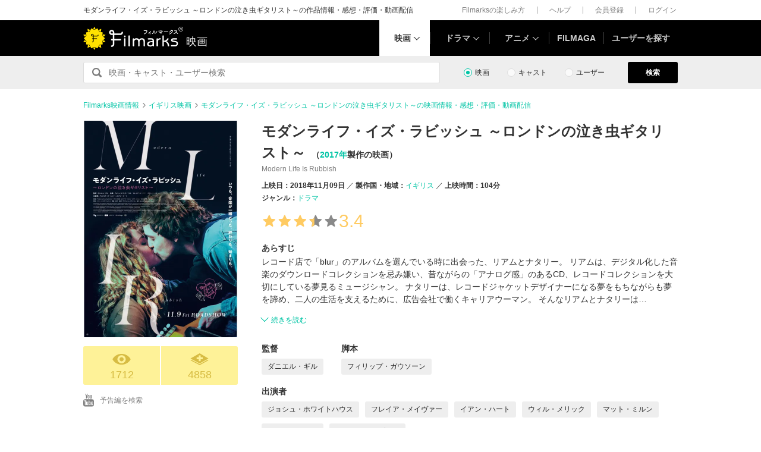

--- FILE ---
content_type: text/html; charset=utf-8
request_url: https://filmarks.com/movies/77010?utm_source=filmaga&utm_medium=referral&utm_campaign=related_movie
body_size: 24533
content:
<!DOCTYPE html><html lang="ja"><head><meta charset="utf-8"><title>モダンライフ・イズ・ラビッシュ ～ロンドンの泣き虫ギタリスト～ - 映画情報・レビュー・評価・あらすじ・動画配信 | Filmarks映画</title><meta content="株式会社つみき" name="author"><meta content="モダンライフ・イズ・ラビッシュ ～ロンドンの泣き虫ギタリスト～の映画情報。611件のレビュー(口コミ・感想・評価)、内容・ネタバレ、あらすじ、予告編・予告動画、公開映画館情報、公開スケジュール、監督・出演者の関連映画情報、モダンライフ・イズ・ラビッシュ ～ロンドンの泣き虫ギタリスト～の動画を配信している動画配信サービスの情報。ダニエル・ギル監督、ジョシュ・ホワイトハウス出演。レコード店で「blur」のアルバムを選んでいる時に出会った、リアムとナタリー。
リアムは、デジタル化した音楽のダウンロードコレクションを忌み嫌い、昔ながらの「アナログ感」のあるCD、レコードコレクションを大切にしている夢見るミュージシャン。ナタリーは、レコードジャケットデザイ…" name="description"><meta content="モダンライフ・イズ・ラビッシュ ～ロンドンの泣き虫ギタリスト～,モダンライフイズラビッシュ ～ロンドンの泣き虫ギタリスト～,映画,感想,動画配信" name="keywords"><link href="https://filmarks.com/movies/77010" rel="canonical"><meta content="article" property="og:type"><meta content="映画『モダンライフ・イズ・ラビッシュ ～ロンドンの泣き虫ギタリスト～』の感想・レビュー[1712件] | Filmarks" property="og:title"><meta content="レビュー数：1712件 ／ 平均スコア：★★★3.4点" property="og:description"><meta content="https://filmarks.com/movies/77010" property="og:url"><meta content="https://d2ueuvlup6lbue.cloudfront.net/variants/production/store/fitpad/240/240/ugh87u5fud22g5iaku9abest2lik/_.jpg" property="og:image"><meta content="https://d2ueuvlup6lbue.cloudfront.net/variants/production/store/fitpad/240/240/ugh87u5fud22g5iaku9abest2lik/_.jpg" property="og:image:secure_url"><meta content="240" property="og:image:width"><meta content="240" property="og:image:height"><meta content="https://d2ueuvlup6lbue.cloudfront.net/variants/production/store/fitpad/208/208/6es76ewyf6bltuacsxwpt6ask2qo/_.jpg" name="thumbnail"><meta content="112154808916946" property="fb:app_id"><meta content="summary" name="twitter:card"><meta content="@filmarks" name="twitter:site"><meta content="@filmarks" name="twitter:creator"><meta content="filmarks.com" name="twitter:domain"><link href="https://filmarks.com/embed?url=https%3A%2F%2Ffilmarks.com%2Fmovies%2F77010" rel="alternate" type="application/json+oembed"><meta content="width=1040, initial-scale=1" name="viewport"><meta name="csrf-param" content="authenticity_token" />
<meta name="csrf-token" content="dqq6FaYZdeQGvQsUzbbFhZpAwUbUOoA9I_Pa3KTqyI19FbVqfKMDhFnq3FjpYIJvMaz_zOj7aIxzovn-J0veXg" /><link rel="stylesheet" href="https://d2ueuvlup6lbue.cloudfront.net/assets/build-pc-fea78655ba782bcee572c32ee69bd4da0cbced6e244b06b1289e97451ad15fbe.css" media="all" /><script src="https://d2ueuvlup6lbue.cloudfront.net/assets/build-pc-0ca6021ad53232c830585bfef99346f50dcf8739b029b5258e49b408f89e603b.js"></script><script>(function(w,d,s,l,i){w[l]=w[l]||[];w[l].push({'gtm.start':
new Date().getTime(),event:'gtm.js'});var f=d.getElementsByTagName(s)[0],
j=d.createElement(s),dl=l!='dataLayer'?'&l='+l:'';j.async=true;j.src=
'https://www.googletagmanager.com/gtm.js?id='+i+dl+ '&gtm_auth=WptEGOY5FBHRvRVho2m9XA&gtm_preview=env-1&gtm_cookies_win=x';f.parentNode.insertBefore(j,f);
})(window,document,'script','dataLayer','GTM-PHNR3HR');</script><script>window.pbjs = window.pbjs || {};
window.pbjs.que = window.pbjs.que || [];</script><script async="async" src="https://flux-cdn.com/client/00096/filmaga_00105.min.js"></script><script async src="https://securepubads.g.doubleclick.net/tag/js/gpt.js"></script><script>var googletag = googletag || {};
googletag.cmd = googletag.cmd || [];</script><script>window.fluxtag = {
  readyBids: {
    prebid: false,
    amazon: false,
    google: false
  },
  failSafeTimeout: 3e3,
  isFn: function isFn(object) {
    var _t = 'Function';
    var toString = Object.prototype.toString;
    return toString.call(object) === '[object ' + _t + ']';
  },
  launchAdServer: function() {
    if (!fluxtag.readyBids.prebid || !fluxtag.readyBids.amazon) {
      return;
    }
    fluxtag.requestAdServer();
  },
  requestAdServer: function() {
    if (!fluxtag.readyBids.google) {
      fluxtag.readyBids.google = true;
      googletag.cmd.push(function () {
        if (!!(pbjs.setTargetingForGPTAsync) && fluxtag.isFn(pbjs.setTargetingForGPTAsync)) {
          pbjs.que.push(function () {
            pbjs.setTargetingForGPTAsync();
          });
        }
        googletag.pubads().refresh();
      });
    }
  }
};</script><script>setTimeout(function() {
  fluxtag.requestAdServer();
}, fluxtag.failSafeTimeout);</script><script>! function (a9, a, p, s, t, A, g) {
  if (a[a9]) return;

  function q(c, r) {
    a[a9]._Q.push([c, r])
  }
  a[a9] = {
    init: function () {
      q("i", arguments)
    },
    fetchBids: function () {
      q("f", arguments)
    },
    setDisplayBids: function () {},
    targetingKeys: function () {
      return []
    },
    _Q: []
  };
  A = p.createElement(s);
  A.async = !0;
  A.src = t;
  g = p.getElementsByTagName(s)[0];
  g.parentNode.insertBefore(A, g)
}("apstag", window, document, "script", "//c.amazon-adsystem.com/aax2/apstag.js");
apstag.init({
  pubID: 'ca0d34ce-e829-484a-a91a-c28c506e6d70',
  adServer: 'googletag',
  bidTimeout: 1e3
});
apstag.fetchBids({
  slots: [{
    slotID: "div-gpt-ad-1512029663350-0",
    slotName: "/42019642/filmarks_pc_global_header/filmarks_pc_header_movie_detail",
    sizes: [
      [970, 90],
      [728, 90],
      [970, 250]
    ]
  }, {
    slotID: "div-gpt-ad-1561524060199-0",
    slotName: "/42019642/filmarks_pc_global_footer",
    sizes: [
      [728, 90],
      [970, 90],
      [970, 250]
    ]
  }, {
    slotID: "div-gpt-ad-1561524327030-0",
    slotName: "/42019642/filmarks_pc_footer_overlay",
    sizes: [
      [728, 90],
      [970, 90]
    ]
  }, {
    slotID: "div-gpt-ad-1561523520225-0",
    slotName: "/42019642/filmarks_pc_300x250_01",
    sizes: [
      [300, 250],
      [336, 280]
    ]
  }, {
    slotID: "div-gpt-ad-1494812470925-0",
    slotName: "/42019642/filmarks_pc_300x250_02",
    sizes: [
      [300, 250]
    ]
  }, {
    slotID: "div-gpt-ad-1549958196932-0",
    slotName: "/42019642/filmarks_pc_300x600",
    sizes: [
      [300, 600]
    ]
  }]
}, function (bids) {
  googletag.cmd.push(function () {
    apstag.setDisplayBids();
    // TAM(UAM)を呼び出す
    fluxtag.readyBids.amazon = true;
    fluxtag.launchAdServer();
  });
});</script><script>googletag.cmd.push(function() {
  googletag.defineSlot('/42019642/filmarks_pc_global_header/filmarks_pc_header_movie_detail', [[970, 90], [728, 90], [970, 250]], 'div-gpt-ad-1512029663350-0').addService(googletag.pubads());
  googletag.defineSlot('/42019642/filmarks_pc_global_footer', [[728, 90], [970, 90], [970, 250]], 'div-gpt-ad-1561524060199-0').addService(googletag.pubads());
  googletag.defineSlot('/42019642/filmarks_pc_footer_overlay', [[728, 90], [970, 90]], 'div-gpt-ad-1561524327030-0').addService(googletag.pubads());
  googletag.defineSlot('/42019642/filmarks_pc_300x250_01', [[300, 250], [336, 280]], 'div-gpt-ad-1561523520225-0').addService(googletag.pubads());googletag.defineSlot('/42019642/filmarks_pc_300x250_02', [300, 250], 'div-gpt-ad-1494812470925-0').addService(googletag.pubads());
  
  googletag.defineSlot('/42019642/filmarks_pc_sidebanner_left_000x000', [200, 600], 'div-gpt-ad-1563799528306-0').addService(googletag.pubads());
  googletag.defineSlot('/42019642/filmarks_pc_sidebanner_right_000x000', [200, 600], 'div-gpt-ad-1563799669993-0').addService(googletag.pubads());
  googletag.defineSlot('/42019642/filmarks_pc_300x600', [300, 600], 'div-gpt-ad-1549958196932-0').addService(googletag.pubads());
  googletag.pubads()
    .setTargeting('Environment', 'production')
    .setTargeting('ad_type', 'not_touchy').setTargeting('MovieID', '77010')
    .enableSingleRequest();
  googletag.pubads().collapseEmptyDivs();
  googletag.pubads().disableInitialLoad();
  googletag.enableServices();

  // Prebidが呼び出せる状態の場合
  if (!!(window.pbFlux) && !!(window.pbFlux.prebidBidder) && fluxtag.isFn(window.pbFlux.prebidBidder)) {
    pbjs.que.push(function () {
      window.pbFlux.prebidBidder();
    });
  } else {
    // Prebidが呼び出せない場合、すぐにGAMを呼び出す
    fluxtag.readyBids.prebid = true;
    fluxtag.launchAdServer();
  }
});</script><!--Facebook Pixel Code--><script>!function(f,b,e,v,n,t,s){if(f.fbq)return;n=f.fbq=function(){n.callMethod?
n.callMethod.apply(n,arguments):n.queue.push(arguments)};if(!f._fbq)f._fbq=n;
n.push=n;n.loaded=!0;n.version='2.0';n.queue=[];t=b.createElement(e);t.async=!0;
t.src=v;s=b.getElementsByTagName(e)[0];s.parentNode.insertBefore(t,s)}(window,
document,'script','https://connect.facebook.net/en_US/fbevents.js');
fbq('init', '1189150794563821'); // Insert your pixel ID here.
fbq('track', 'PageView');</script><noscript><img height="1" src="https://www.facebook.com/tr?id=1189150794563821&amp;ev=PageView&amp;noscript=1" style="display:none" width="1"></noscript><!--End Facebook Pixel Code--><script>window._taboola = window._taboola || [];
_taboola.push({article:'auto'});
!function (e, f, u, i) {
  if (!document.getElementById(i)){
    e.async = 1;
    e.src = u;
    e.id = i;
    f.parentNode.insertBefore(e, f);
  }
}(document.createElement('script'),
document.getElementsByTagName('script')[0],
'//cdn.taboola.com/libtrc/tsumiki-filmarks/loader.js',
'tb_loader_script');
if(window.performance && typeof window.performance.mark == 'function')
  {window.performance.mark('tbl_ic');}</script><script>window.gnshbrequest = window.gnshbrequest || {cmd:[]};
window.gnshbrequest.cmd.push(function(){
  window.gnshbrequest.registerPassback("1511380");
  window.gnshbrequest.registerPassback("1521949");
  window.gnshbrequest.forceInternalRequest();
});</script><script async src="https://cpt.geniee.jp/hb/v1/213737/468/wrapper.min.js"></script><link rel="icon" type="image/x-icon" href="https://d2ueuvlup6lbue.cloudfront.net/favicon.ico" /><script type="application/ld+json">{"@context":["http://schema.org/",{"title":"name","playTime":"duration","releaseDate":"datePublished","outline":"description","countries":"countryOfOrigin"}],"@type":"Movie","title":"モダンライフ・イズ・ラビッシュ ～ロンドンの泣き虫ギタリスト～","image":{"@type":"ImageObject","url":"https://d2ueuvlup6lbue.cloudfront.net/variants/production/store/fitpad/260/364/6es76ewyf6bltuacsxwpt6ask2qo/_.jpg"},"outline":"レコード店で「blur」のアルバムを選んでいる時に出会った、リアムとナタリー。\r\nリアムは、デジタル化した音楽のダウンロードコレクションを忌み嫌い、昔ながらの「アナログ感」のあるCD、レコードコレクションを大切にしている夢見るミュージシャン。ナタリーは、レコードジャケットデザイナーになる夢をもちながらも夢を諦め、二人の生活を支えるために、広告会社で働くキャリアウーマン。そんなリアムとナタリーは生活のすれ違いにより別れの時を迎える事になる。想い出の品々を整理し、それぞれが選んだ道へ歩みだす二人―。\r\nリアムのバンド”ヘッドクリーナー”は伝説の音楽プロデューサー、ザ・カーブと出会い徐々に活動の幅を広げ始め、ナタリーは会社の同僚エイドリアン（トム・ライリー）に惹かれていく。そんな中、“ヘッドクリーナー”にやってきた待望のチャンス。ステージに立ったリアムは即興であの曲の演奏をはじめる。ナタリーと一緒にいた時に書いたあの曲。曲が最高潮に達した時、リアムは突如感情を抑えきれず、泣き出してしまう――。","playTime":"PT104M","releaseDate":"2018-11-09T00:00:00+09:00","countries":[{"@type":"Country","name":"イギリス"}],"genres":["ドラマ"],"director":[{"@type":"Person","name":"ダニエル・ギル","url":"https://filmarks.com/people/229189/movies"}],"author":[{"@type":"Person","name":"フィリップ・ガウソーン","url":"https://filmarks.com/people/240877/movies"}],"actor":[{"@type":"Person","name":"ジョシュ・ホワイトハウス","url":"https://filmarks.com/people/225396/movies"},{"@type":"Person","name":"フレイア・メイヴァー","url":"https://filmarks.com/people/210417/movies"},{"@type":"Person","name":"イアン・ハート","url":"https://filmarks.com/people/100028/movies"},{"@type":"Person","name":"ウィル・メリック","url":"https://filmarks.com/people/206399/movies"},{"@type":"Person","name":"マット・ミルン","url":"https://filmarks.com/people/176888/movies"},{"@type":"Person","name":"トム・ライリー","url":"https://filmarks.com/people/131458/movies"},{"@type":"Person","name":"デイジー・ベヴァン","url":"https://filmarks.com/people/197567/movies"},{"@type":"Person","name":"ジェシー・ケイヴ","url":"https://filmarks.com/people/149816/movies"},{"@type":"Person","name":"スティーヴン・マッキントッシュ","url":"https://filmarks.com/people/49112/movies"},{"@type":"Person","name":"ダニエル・エガン","url":"https://filmarks.com/people/225399/movies"}],"url":"https://filmarks.com/movies/77010","aggregateRating":{"@type":"AggregateRating","bestRating":"5","worstRating":"1","ratingValue":"3.4","reviewCount":"611"},"dateCreated":"2017-10-30T11:41:49+09:00","dateModified":"2026-01-13T22:50:38+09:00"}</script><script type="application/ld+json">{"@context":"http://schema.org","@type":"BreadcrumbList","itemListElement":[{"@type":"ListItem","position":1,"item":{"@id":"https://filmarks.com","name":"Filmarks映画情報"}},{"@type":"ListItem","position":2,"item":{"@id":"https://filmarks.com/list/country/11","name":"イギリス映画"}},{"@type":"ListItem","position":3,"item":{"@id":"https://filmarks.com/movies/77010","name":"モダンライフ・イズ・ラビッシュ ～ロンドンの泣き虫ギタリスト～の映画情報・感想・評価・動画配信"}}]}</script></head><body><noscript><iframe height="0" src="https://www.googletagmanager.com/ns.html?id=GTM-PHNR3HR&amp;gtm_auth=WptEGOY5FBHRvRVho2m9XA&amp;gtm_preview=env-1&amp;gtm_cookies_win=x" style="display:none;visibility:hidden" width="0"></iframe></noscript><script src="https://cpt.geniee.jp/hb/v1/213737/468/instbody.min.js"></script><header><div class="l-header-group"><div class="l-header-group__inner"><h1 class="l-header-group-heading">モダンライフ・イズ・ラビッシュ ～ロンドンの泣き虫ギタリスト～の作品情報・感想・評価・動画配信</h1><ul class="l-header-group-nav"><li class="l-header-group-nav__item"><a target="_blank" rel="noopener nofollow" href="https://filmarks.zendesk.com/hc/ja/categories/115000080587-Filmarks%E3%81%AE%E6%A5%BD%E3%81%97%E3%81%BF%E6%96%B9">Filmarksの楽しみ方</a></li><li class="l-header-group-nav__item"><a target="_blank" rel="noopener nofollow" href="https://filmarks.zendesk.com/hc/ja/">ヘルプ</a></li><li class="l-header-group-nav__item"><a rel="nofollow" href="/register">会員登録</a></li><li class="l-header-group-nav__item"><a rel="nofollow" href="/login">ログイン</a></li></ul></div></div><div class="l-header"><div class="l-header__inner"><div class="l-header__brand"><a class="l-header__brand-logo" href="/"><img alt="Filmarks" src="https://d2ueuvlup6lbue.cloudfront.net/assets/pc/project/logo_brand-c14549a90b4abe0a29f4be8b0c5f29f6700c595656d0e3d03dfc7a993d91a4ee.svg" width="169" height="40" /><span class="l-header__brand-sub">映画</span></a></div><nav class="l-header__nav js-header"><ul><li :class="MenuItemMovieClass" @mouseenter.self="showMenuMovie" @mouseout.stop.prevent="onMouseoutMenuMovie" class="l-header__nav-item l-header__nav-item--movie l-header__nav-item--arrow-down is-active"><a class="l-header__nav-link js-header-nav-movie" href="/">映画</a><header-modal-menu-base :is-show-header-menu="isShowMenuMovie" v-cloak><p class="p-header-modal-menu__title"><a class="p-header-modal-menu__list-link" href="/list">映画を探す</a></p><div class="p-header-modal-menu__lists"><ul class="p-header-modal-menu__list"><li class="p-header-modal-menu__list-item"><a class="p-header-modal-menu__list-link" href="/list/now">上映中の映画</a></li><li class="p-header-modal-menu__list-item"><a class="p-header-modal-menu__list-link" href="/list/coming">公開予定の映画</a></li><li class="p-header-modal-menu__list-item"><a class="p-header-modal-menu__list-link" href="/list/upcoming">今週公開の映画</a></li><li class="p-header-modal-menu__list-item"><a class="p-header-modal-menu__list-link" href="/list/trend">今話題のおすすめ映画</a></li><li class="p-header-modal-menu__list-item"><a class="p-header-modal-menu__list-link" href="/list/award">映画賞・映画祭</a></li><li class="p-header-modal-menu__list-item"><a class="p-header-modal-menu__list-link" href="/list/year">製作年代・製作年</a></li><li class="p-header-modal-menu__list-item"><a class="p-header-modal-menu__list-link" href="/list/country">製作国・地域</a></li><li class="p-header-modal-menu__list-item"><a class="p-header-modal-menu__list-link" href="/list/genre">ジャンル</a></li><li class="p-header-modal-menu__list-item"><a class="p-header-modal-menu__list-link" href="/list/distributor">配給会社</a></li><li class="p-header-modal-menu__list-item"><a class="p-header-modal-menu__list-link" href="/list/series">映画シリーズ</a></li><li class="p-header-modal-menu__list-item"><a class="p-header-modal-menu__list-link" rel="nofollow" href="/list/tag">#タグ</a></li><li class="p-header-modal-menu__list-item"><a class="p-header-modal-menu__list-link" href="/theaters">映画館</a></li></ul><ul class="p-header-modal-menu__list"><li class="p-header-modal-menu__list-item"><a class="p-header-modal-menu__list-title" href="/list/vod">動画配信サービス</a></li><li class="p-header-modal-menu__list-item"><ul class="p-header-modal-menu__list p-header-modal-menu__list--vod"><li class="p-header-modal-menu__list-item"><a class="p-header-modal-menu__list-link" href="/list/vod/prime_video"><span class="p-header-modal-menu__list-dot">・</span><span class="p-header-modal-menu__list-text">Prime Video</span></a></li><li class="p-header-modal-menu__list-item"><a class="p-header-modal-menu__list-link" href="/list/vod/unext"><span class="p-header-modal-menu__list-dot">・</span><span class="p-header-modal-menu__list-text">U-NEXT</span></a></li><li class="p-header-modal-menu__list-item"><a class="p-header-modal-menu__list-link" href="/list/vod/dmmtv"><span class="p-header-modal-menu__list-dot">・</span><span class="p-header-modal-menu__list-text">DMM TV</span></a></li><li class="p-header-modal-menu__list-item"><a class="p-header-modal-menu__list-link" href="/list/vod/rakutentv"><span class="p-header-modal-menu__list-dot">・</span><span class="p-header-modal-menu__list-text">Rakuten TV</span></a></li><li class="p-header-modal-menu__list-item"><a class="p-header-modal-menu__list-link" href="/list/vod/disneyplus"><span class="p-header-modal-menu__list-dot">・</span><span class="p-header-modal-menu__list-text">ディズニープラス</span></a></li><li class="p-header-modal-menu__list-item"><a class="p-header-modal-menu__list-link" href="/list/vod/fod"><span class="p-header-modal-menu__list-dot">・</span><span class="p-header-modal-menu__list-text">FOD</span></a></li><li class="p-header-modal-menu__list-item"><a class="p-header-modal-menu__list-link" href="/list/vod/lemino"><span class="p-header-modal-menu__list-dot">・</span><span class="p-header-modal-menu__list-text">Lemino</span></a></li><li class="p-header-modal-menu__list-item"><a class="p-header-modal-menu__list-link" href="/list/vod/telasa"><span class="p-header-modal-menu__list-dot">・</span><span class="p-header-modal-menu__list-text">TELASA</span></a></li><li class="p-header-modal-menu__list-item"><a class="p-header-modal-menu__list-link" href="/list/vod/abema"><span class="p-header-modal-menu__list-dot">・</span><span class="p-header-modal-menu__list-text">ABEMA</span></a></li><li class="p-header-modal-menu__list-item"><a class="p-header-modal-menu__list-link" href="/list/vod/danime"><span class="p-header-modal-menu__list-dot">・</span><span class="p-header-modal-menu__list-text">dアニメストア</span></a></li><li class="p-header-modal-menu__list-item"><a class="p-header-modal-menu__list-link" href="/list/vod/hulu"><span class="p-header-modal-menu__list-dot">・</span><span class="p-header-modal-menu__list-text">Hulu</span></a></li><li class="p-header-modal-menu__list-item"><a class="p-header-modal-menu__list-link" href="/list/vod/netflix"><span class="p-header-modal-menu__list-dot">・</span><span class="p-header-modal-menu__list-text">Netflix</span></a></li><li class="p-header-modal-menu__list-item"><a class="p-header-modal-menu__list-link" href="/list/vod/wod"><span class="p-header-modal-menu__list-dot">・</span><span class="p-header-modal-menu__list-text">WOWOWオンデマンド</span></a></li><li class="p-header-modal-menu__list-item"><a class="p-header-modal-menu__list-link" href="/list/vod/animetimes"><span class="p-header-modal-menu__list-dot">・</span><span class="p-header-modal-menu__list-text">アニメタイムズ</span></a></li><li class="p-header-modal-menu__list-item"><a class="p-header-modal-menu__list-link" href="/list/vod/roadstead"><span class="p-header-modal-menu__list-dot">・</span><span class="p-header-modal-menu__list-text">Roadstead</span></a></li><li class="p-header-modal-menu__list-item"><a class="p-header-modal-menu__list-link" href="/list/vod/jcom_stream"><span class="p-header-modal-menu__list-dot">・</span><span class="p-header-modal-menu__list-text">J:COM STREAM</span></a></li><li class="p-header-modal-menu__list-item"><a class="p-header-modal-menu__list-link" href="/list/vod/tsutaya_discas"><span class="p-header-modal-menu__list-dot">・</span><span class="p-header-modal-menu__list-text">TSUTAYA DISCAS</span></a></li></ul></li></ul></div></header-modal-menu-base></li><div class="c2-divider--menu-item"></div><li :class="MenuItemDramaClass" @mouseenter.self="showMenuDrama" @mouseout.stop.prevent="onMouseoutMenuDrama" class="l-header__nav-item l-header__nav-item--drama l-header__nav-item--arrow-down"><a class="l-header__nav-link js-header-nav-drama" href="/dramas">ドラマ</a><header-modal-menu-base :is-show-header-menu="isShowMenuDrama" v-cloak><p class="p-header-modal-menu__title"><a class="p-header-modal-menu__list-link" href="/list-drama">ドラマを探す</a></p><div class="p-header-modal-menu__lists"><ul class="p-header-modal-menu__list"><li class="p-header-modal-menu__list-item"><a class="p-header-modal-menu__list-link" href="/list-drama/trend">今話題のおすすめドラマ</a></li><li class="p-header-modal-menu__list-item"><a class="p-header-modal-menu__list-link" href="/list-drama/year">製作年代・製作年</a></li><li class="p-header-modal-menu__list-item"><a class="p-header-modal-menu__list-link" href="/list-drama/country">製作国・地域</a></li><li class="p-header-modal-menu__list-item"><a class="p-header-modal-menu__list-link" href="/list-drama/genre">ジャンル</a></li></ul><ul class="p-header-modal-menu__list"><li class="p-header-modal-menu__list-item"><a class="p-header-modal-menu__list-title" href="/list-drama/vod">動画配信サービス</a></li><li class="p-header-modal-menu__list-item"><ul class="p-header-modal-menu__list p-header-modal-menu__list--vod"><li class="p-header-modal-menu__list-item"><a class="p-header-modal-menu__list-link" href="/list-drama/vod/prime_video"><span class="p-header-modal-menu__list-dot">・</span><span class="p-header-modal-menu__list-text">Prime Video</span></a></li><li class="p-header-modal-menu__list-item"><a class="p-header-modal-menu__list-link" href="/list-drama/vod/unext"><span class="p-header-modal-menu__list-dot">・</span><span class="p-header-modal-menu__list-text">U-NEXT</span></a></li><li class="p-header-modal-menu__list-item"><a class="p-header-modal-menu__list-link" href="/list-drama/vod/dmmtv"><span class="p-header-modal-menu__list-dot">・</span><span class="p-header-modal-menu__list-text">DMM TV</span></a></li><li class="p-header-modal-menu__list-item"><a class="p-header-modal-menu__list-link" href="/list-drama/vod/rakutentv"><span class="p-header-modal-menu__list-dot">・</span><span class="p-header-modal-menu__list-text">Rakuten TV</span></a></li><li class="p-header-modal-menu__list-item"><a class="p-header-modal-menu__list-link" href="/list-drama/vod/disneyplus"><span class="p-header-modal-menu__list-dot">・</span><span class="p-header-modal-menu__list-text">ディズニープラス</span></a></li><li class="p-header-modal-menu__list-item"><a class="p-header-modal-menu__list-link" href="/list-drama/vod/fod"><span class="p-header-modal-menu__list-dot">・</span><span class="p-header-modal-menu__list-text">FOD</span></a></li><li class="p-header-modal-menu__list-item"><a class="p-header-modal-menu__list-link" href="/list-drama/vod/telasa"><span class="p-header-modal-menu__list-dot">・</span><span class="p-header-modal-menu__list-text">TELASA</span></a></li><li class="p-header-modal-menu__list-item"><a class="p-header-modal-menu__list-link" href="/list-drama/vod/lemino"><span class="p-header-modal-menu__list-dot">・</span><span class="p-header-modal-menu__list-text">Lemino</span></a></li><li class="p-header-modal-menu__list-item"><a class="p-header-modal-menu__list-link" href="/list-drama/vod/abema"><span class="p-header-modal-menu__list-dot">・</span><span class="p-header-modal-menu__list-text">ABEMA</span></a></li><li class="p-header-modal-menu__list-item"><a class="p-header-modal-menu__list-link" href="/list-drama/vod/hulu"><span class="p-header-modal-menu__list-dot">・</span><span class="p-header-modal-menu__list-text">Hulu</span></a></li><li class="p-header-modal-menu__list-item"><a class="p-header-modal-menu__list-link" href="/list-drama/vod/netflix"><span class="p-header-modal-menu__list-dot">・</span><span class="p-header-modal-menu__list-text">Netflix</span></a></li><li class="p-header-modal-menu__list-item"><a class="p-header-modal-menu__list-link" href="/list-drama/vod/wod"><span class="p-header-modal-menu__list-dot">・</span><span class="p-header-modal-menu__list-text">WOWOWオンデマンド</span></a></li><li class="p-header-modal-menu__list-item"><a class="p-header-modal-menu__list-link" href="/list-drama/vod/animetimes"><span class="p-header-modal-menu__list-dot">・</span><span class="p-header-modal-menu__list-text">アニメタイムズ</span></a></li><li class="p-header-modal-menu__list-item"><a class="p-header-modal-menu__list-link" href="/list-drama/vod/roadstead"><span class="p-header-modal-menu__list-dot">・</span><span class="p-header-modal-menu__list-text">Roadstead</span></a></li><li class="p-header-modal-menu__list-item"><a class="p-header-modal-menu__list-link" href="/list-drama/vod/jcom_stream"><span class="p-header-modal-menu__list-dot">・</span><span class="p-header-modal-menu__list-text">J:COM STREAM</span></a></li><li class="p-header-modal-menu__list-item"><a class="p-header-modal-menu__list-link" href="/list-drama/vod/tsutaya_discas"><span class="p-header-modal-menu__list-dot">・</span><span class="p-header-modal-menu__list-text">TSUTAYA DISCAS</span></a></li><li class="p-header-modal-menu__list-item"><a class="p-header-modal-menu__list-link" href="/list-drama/vod/tver"><span class="p-header-modal-menu__list-dot">・</span><span class="p-header-modal-menu__list-text">TVer</span></a></li></ul></li></ul></div></header-modal-menu-base></li><div class="c2-divider--menu-item"></div><li :class="MenuItemAnimeClass" @mouseenter.self="showMenuAnime" @mouseout.stop.prevent="onMouseoutMenuAnime" class="l-header__nav-item l-header__nav-item--anime l-header__nav-item--arrow-down"><a class="l-header__nav-link js-header-nav-anime" href="/animes">アニメ</a><header-modal-menu-base :is-show-header-menu="isShowMenuAnime" v-cloak><p class="p-header-modal-menu__title"><a class="p-header-modal-menu__list-link" href="/list-anime">アニメを探す</a></p><div class="p-header-modal-menu__lists"><ul class="p-header-modal-menu__list"><li class="p-header-modal-menu__list-item"><a class="p-header-modal-menu__list-link" href="/list-anime/trend">今話題のおすすめアニメ</a></li><li class="p-header-modal-menu__list-item"><a class="p-header-modal-menu__list-link" href="/list-anime/year">製作年代・製作年</a></li><li class="p-header-modal-menu__list-item"><a class="p-header-modal-menu__list-link" href="/list-anime/release_year">放送・配信時期</a></li><li class="p-header-modal-menu__list-item"><a class="p-header-modal-menu__list-link" href="/list-anime/company">制作会社</a></li></ul><ul class="p-header-modal-menu__list"><li class="p-header-modal-menu__list-item"><a class="p-header-modal-menu__list-title" href="/list-anime/vod">動画配信サービス</a></li><li class="p-header-modal-menu__list-item"><ul class="p-header-modal-menu__list p-header-modal-menu__list--vod"><li class="p-header-modal-menu__list-item"><a class="p-header-modal-menu__list-link" href="/list-anime/vod/prime_video"><span class="p-header-modal-menu__list-dot">・</span><span class="p-header-modal-menu__list-text">Prime Video</span></a></li><li class="p-header-modal-menu__list-item"><a class="p-header-modal-menu__list-link" href="/list-anime/vod/unext"><span class="p-header-modal-menu__list-dot">・</span><span class="p-header-modal-menu__list-text">U-NEXT</span></a></li><li class="p-header-modal-menu__list-item"><a class="p-header-modal-menu__list-link" href="/list-anime/vod/dmmtv"><span class="p-header-modal-menu__list-dot">・</span><span class="p-header-modal-menu__list-text">DMM TV</span></a></li><li class="p-header-modal-menu__list-item"><a class="p-header-modal-menu__list-link" href="/list-anime/vod/rakutentv"><span class="p-header-modal-menu__list-dot">・</span><span class="p-header-modal-menu__list-text">Rakuten TV</span></a></li><li class="p-header-modal-menu__list-item"><a class="p-header-modal-menu__list-link" href="/list-anime/vod/disneyplus"><span class="p-header-modal-menu__list-dot">・</span><span class="p-header-modal-menu__list-text">ディズニープラス</span></a></li><li class="p-header-modal-menu__list-item"><a class="p-header-modal-menu__list-link" href="/list-anime/vod/fod"><span class="p-header-modal-menu__list-dot">・</span><span class="p-header-modal-menu__list-text">FOD</span></a></li><li class="p-header-modal-menu__list-item"><a class="p-header-modal-menu__list-link" href="/list-anime/vod/telasa"><span class="p-header-modal-menu__list-dot">・</span><span class="p-header-modal-menu__list-text">TELASA</span></a></li><li class="p-header-modal-menu__list-item"><a class="p-header-modal-menu__list-link" href="/list-anime/vod/lemino"><span class="p-header-modal-menu__list-dot">・</span><span class="p-header-modal-menu__list-text">Lemino</span></a></li><li class="p-header-modal-menu__list-item"><a class="p-header-modal-menu__list-link" href="/list-anime/vod/abema"><span class="p-header-modal-menu__list-dot">・</span><span class="p-header-modal-menu__list-text">ABEMA</span></a></li><li class="p-header-modal-menu__list-item"><a class="p-header-modal-menu__list-link" href="/list-anime/vod/danime"><span class="p-header-modal-menu__list-dot">・</span><span class="p-header-modal-menu__list-text">dアニメストア</span></a></li><li class="p-header-modal-menu__list-item"><a class="p-header-modal-menu__list-link" href="/list-anime/vod/hulu"><span class="p-header-modal-menu__list-dot">・</span><span class="p-header-modal-menu__list-text">Hulu</span></a></li><li class="p-header-modal-menu__list-item"><a class="p-header-modal-menu__list-link" href="/list-anime/vod/netflix"><span class="p-header-modal-menu__list-dot">・</span><span class="p-header-modal-menu__list-text">Netflix</span></a></li><li class="p-header-modal-menu__list-item"><a class="p-header-modal-menu__list-link" href="/list-anime/vod/wod"><span class="p-header-modal-menu__list-dot">・</span><span class="p-header-modal-menu__list-text">WOWOWオンデマンド</span></a></li><li class="p-header-modal-menu__list-item"><a class="p-header-modal-menu__list-link" href="/list-anime/vod/animetimes"><span class="p-header-modal-menu__list-dot">・</span><span class="p-header-modal-menu__list-text">アニメタイムズ</span></a></li><li class="p-header-modal-menu__list-item"><a class="p-header-modal-menu__list-link" href="/list-anime/vod/roadstead"><span class="p-header-modal-menu__list-dot">・</span><span class="p-header-modal-menu__list-text">Roadstead</span></a></li><li class="p-header-modal-menu__list-item"><a class="p-header-modal-menu__list-link" href="/list-anime/vod/jcom_stream"><span class="p-header-modal-menu__list-dot">・</span><span class="p-header-modal-menu__list-text">J:COM STREAM</span></a></li><li class="p-header-modal-menu__list-item"><a class="p-header-modal-menu__list-link" href="/list-anime/vod/tsutaya_discas"><span class="p-header-modal-menu__list-dot">・</span><span class="p-header-modal-menu__list-text">TSUTAYA DISCAS</span></a></li><li class="p-header-modal-menu__list-item"><a class="p-header-modal-menu__list-link" href="/list-anime/vod/tver"><span class="p-header-modal-menu__list-dot">・</span><span class="p-header-modal-menu__list-text">TVer</span></a></li></ul></li></ul></div></header-modal-menu-base></li><div class="c2-divider--menu-item"></div><li class="l-header__nav-item"><a href="https://filmaga.filmarks.com">FILMAGA</a></li><div class="c2-divider--menu-item"></div><li class="l-header__nav-item"><a href="/search/users/popular">ユーザーを探す</a></li></ul></nav></div></div></header><div class="l-header_dfp_ad l-header_movie_dfp_ad"><!--/42019642/filmarks_pc_global_header/filmarks_pc_header_movie_detail--><div id="div-gpt-ad-1512029663350-0" style="min-height:90px;"><script>
//<![CDATA[
googletag.cmd.push(function() { googletag.display('div-gpt-ad-1512029663350-0'); });
//]]>
</script></div></div><div class="l-search"><form action="/search/movies" class="l-search__form" id="js-search-form"><fieldset :class="{ &#39;is-active&#39; : onFocus }" class="l-search-field" ref="jsSearchFormChildRef"><legend>Filmarks内から</legend><input class="l-search-field__submit" type="submit" value="検索"><input :placeholder="getPlaceHolder()" @blur="onBlurInput" @focus="onFocusInput" autocomplete="off" class="l-search-field__query" id="q" name="q" type="search" v-model="searchWord"></fieldset><div class="l-search__types"><div class="p-search-type"><div class="c-input-radio__label c-input-radio"><input :checked="isMoviesSearch" @change="onClickTypeMedia" class="c-input-radio__check c-input-radio__check--search" id="search-type-content" type="radio" value="movie"><label for="search-type-content">映画</label></div></div><div class="p-search-type"><div class="c-input-radio__label c-input-radio"><input :checked="isPeopleSearch" @change="onClickTypePeople" class="c-input-radio__check c-input-radio__check--search" id="search-type-people" type="radio" value="people"><label for="search-type-people">キャスト</label></div></div><div class="p-search-type"><div class="c-input-radio__label c-input-radio"><input :checked="isUsersSearch" @change="onClickTypeUser" class="c-input-radio__check c-input-radio__check--search" id="search-type-user" type="radio" value="user"><label for="search-type-user">ユーザー</label></div></div></div><div class="l-search__button"><button class="c-button-1" type="submit">検索</button></div></form></div><div class="l-main"><div id="js-jack_dfp_ad"><jack-dfp-ad-item :is-intersecting="isIntersecting" id-num="1563799528306-0" position="left"></jack-dfp-ad-item><jack-dfp-ad-item :is-intersecting="isIntersecting" id-num="1563799669993-0" position="right"></jack-dfp-ad-item></div><div class="p-content-detail"><div class="p-content-detail__head"><div class="p-content-detail__inner"><div class="p-content-detail__header"><ul class="c2-breadcrumbs"><li class="c2-breadcrumbs__item-link"><a data-gtm-section-name="header" data-gtm-click="breadcrumbs" data-gtm-path="/movies/77010" href="/">Filmarks映画情報</a></li><li class="c2-breadcrumbs__icon"></li><li class="c2-breadcrumbs__item-link"><a data-gtm-section-name="header" data-gtm-click="breadcrumbs" data-gtm-path="/movies/77010" href="/list/country/11">イギリス映画</a></li><li class="c2-breadcrumbs__icon"></li><li class="c2-breadcrumbs__item-link"><a data-gtm-section-name="header" data-gtm-click="breadcrumbs" data-gtm-path="/movies/77010" href="/movies/77010">モダンライフ・イズ・ラビッシュ ～ロンドンの泣き虫ギタリスト～の映画情報・感想・評価・動画配信</a></li></ul></div><div class="p-content-detail__body"><div class="p-content-detail__left"><div class="c-content c-content--large"><div class="c-content__jacket"><div class="c2-poster-l"><img alt="モダンライフ・イズ・ラビッシュ ～ロンドンの泣き虫ギタリスト～" src="https://d2ueuvlup6lbue.cloudfront.net/variants/production/store/fitpad/520/728/6es76ewyf6bltuacsxwpt6ask2qo/_.jpg" width="260" height="364" /></div></div><div class="c-content__actions"><div class="js-btn-mark" data-mark="{&quot;active&quot;:&quot;false&quot;,&quot;movie_id&quot;:77010,&quot;id&quot;:null,&quot;count&quot;:1712,&quot;social&quot;:null}"><div :class="{ &#39;is-active&#39;: mark.isActive }" class="c-content__action c-content__action--marks"><a rel="nofollow" href="/login"><span class="c-content__count" v-cloak>{{ viewingMarkCount }}</span></a></div><modal-overlay :show="mark.show" @close-editor="closeEditor"></modal-overlay><mark-editor :is-active="mark.isActive" :is-api-processing="mark.isApiProcessing" :mark="mark" :show="mark.show" :social="mark.social" @change-share-twitter="changeShareTwitter" @change-spoiler="changeSpoiler" @close-editor="closeEditor" @delete-mark="editorDeleteMark" @save-mark="editorSaveMark"></mark-editor></div><div class="js-btn-clip" data-clip="{&quot;active&quot;:&quot;false&quot;,&quot;movie_id&quot;:77010,&quot;id&quot;:null,&quot;count&quot;:4858}"><div :class="{ &#39;is-active&#39;: clip.isActive }" class="c-content__action c-content__action--clips"><a rel="nofollow" href="/login?clip=77010"><span class="c-content__count" v-cloak>{{ viewingClipCount }}</span></a></div></div></div></div><ul class="p-content-detail-links"><li class="p-content-detail-links__item p-content-detail-links__item--youtube"><a target="_blank" rel="noopener nofollow" href="https://www.youtube.com/watch?v=IUgam9gjSdU">予告編を検索</a></li></ul></div><div class="p-content-detail__main"><h2 class="p-content-detail__title"><span>モダンライフ・イズ・ラビッシュ ～ロンドンの泣き虫ギタリスト～</span><small>（<a href="/list/year/2010s/2017">2017年</a>製作の映画）</small></h2><p class="p-content-detail__original">Modern Life Is Rubbish</p><div class="p-content-detail__primary-info up-screen_and_country"><h3 class="p-content-detail__primary-info-title">上映日：2018年11月09日</h3><h3 class="p-content-detail__primary-info-title">製作国・地域：</h3><ul><li><a href="/list/country/11">イギリス</a></li></ul><h3 class="p-content-detail__primary-info-title">上映時間：104分</h3></div><div class="p-content-detail__secondary-info"><h3 class="p-content-detail__secondary-info-title">ジャンル：</h3><ul><li><a href="/list/genre/8">ドラマ</a></li></ul></div><div class="p-content-detail-state"><div class="c2-rating-l"><div class="c2-rating-l__star-score"><img src="https://d2ueuvlup6lbue.cloudfront.net/assets/common/component/v2/rating_parts_1-117fc595d17e65da84f7fbccc80681c6281545d2d038ef6d499650a7b13af216.svg" width="26" height="26" /><img src="https://d2ueuvlup6lbue.cloudfront.net/assets/common/component/v2/rating_parts_1-117fc595d17e65da84f7fbccc80681c6281545d2d038ef6d499650a7b13af216.svg" width="26" height="26" /><img src="https://d2ueuvlup6lbue.cloudfront.net/assets/common/component/v2/rating_parts_1-117fc595d17e65da84f7fbccc80681c6281545d2d038ef6d499650a7b13af216.svg" width="26" height="26" /><img src="https://d2ueuvlup6lbue.cloudfront.net/assets/common/component/v2/rating_parts_0.4-508f9fb5cd1077fd5a017a0cd225d479b6e24ab3fcb467a6de5a9a92c04bbe68.svg" width="26" height="26" /><img src="https://d2ueuvlup6lbue.cloudfront.net/assets/common/component/v2/rating_parts_0-d6e7677eed0239c58c844df4424ace37df44fe02c2a8e063a8aa927a8de8c0db.svg" width="26" height="26" /></div><div class="c2-rating-l__text">3.4</div></div></div><div class="p-content-detail__synopsis" id="js-content-detail-synopsis"><h3 class="p-content-detail__synopsis-term">あらすじ</h3><content-detail-synopsis :is-over-limit-length="&#39;true&#39;" :outline="&quot;レコード店で「blur」のアルバムを選んでいる時に出会った、リアムとナタリー。 リアムは、デジタル化した音楽のダウンロードコレクションを忌み嫌い、昔ながらの「アナログ感」のあるCD、レコードコレクションを大切にしている夢見るミュージシャン。 ナタリーは、レコードジャケットデザイナーになる夢をもちながらも夢を諦め、二人の生活を支えるために、広告会社で働くキャリアウーマン。 そんなリアムとナタリーは生活のすれ違いにより別れの時を迎える事になる。 想い出の品々を整理し、それぞれが選んだ道へ歩みだす二人―。 リアムのバンド“ヘッドクリーナー”は伝説の音楽プロデューサー、ザ・カーブと出会い徐々に活動の幅を広げ始め、ナタリーは会社の同僚エイドリアン（トム・ライリー）に惹かれていく。 そんな中、“ヘッドクリーナー”にやってきた待望のチャンス。ステージに立ったリアムは即興であの曲の演奏をはじめる。ナタリーと一緒にいた時に書いたあの曲。 曲が最高潮に達した時、リアムは突如感情を抑えきれず、泣き出してしまうー。&quot;" :truncated-outline="&quot;レコード店で「blur」のアルバムを選んでいる時に出会った、リアムとナタリー。 リアムは、デジタル化した音楽のダウンロードコレクションを忌み嫌い、昔ながらの「アナログ感」のあるCD、レコードコレクションを大切にしている夢見るミュージシャン。 ナタリーは、レコードジャケットデザイナーになる夢をもちながらも夢を諦め、二人の生活を支えるために、広告会社で働くキャリアウーマン。 そんなリアムとナタリーは…&quot;"></content-detail-synopsis></div><div class="p-content-detail__people-list"><div class="p-content-detail__people-list-others"><div class="p-content-detail__people-list-others-inner"><h3 class="p-content-detail__people-list-term">監督</h3><ul><li class="p-people-list__item"><a class="c2-button-tertiary-s" rel="nofollow" data-method="get" href="/people/229189"><div class="c2-button-tertiary-s__text">ダニエル・ギル</div></a></li></ul></div><div class="p-content-detail__people-list-others-inner"><h3 class="p-content-detail__people-list-term">脚本</h3><ul><li class="p-people-list__item"><a class="c2-button-tertiary-s" rel="nofollow" data-method="get" href="/people/240877"><div class="c2-button-tertiary-s__text">フィリップ・ガウソーン</div></a></li></ul></div></div><div class="p-people-list js-readmore"><div :class="{&#39;is-show-all&#39;: isShowAll}" class="p-people-list__casts"><h3 class="p-content-detail__people-list-term">出演者</h3><h4 class="p-people-list__item"><a class="c2-button-tertiary-s-multi-text h-full" data-method="get" href="/people/225396"><div class="c2-button-tertiary-s-multi-text__text">ジョシュ・ホワイトハウス</div></a></h4><h4 class="p-people-list__item"><a class="c2-button-tertiary-s-multi-text h-full" data-method="get" href="/people/210417"><div class="c2-button-tertiary-s-multi-text__text">フレイア・メイヴァー</div></a></h4><h4 class="p-people-list__item"><a class="c2-button-tertiary-s-multi-text h-full" data-method="get" href="/people/100028"><div class="c2-button-tertiary-s-multi-text__text">イアン・ハート</div></a></h4><h4 class="p-people-list__item"><a class="c2-button-tertiary-s-multi-text h-full" data-method="get" href="/people/206399"><div class="c2-button-tertiary-s-multi-text__text">ウィル・メリック</div></a></h4><h4 class="p-people-list__item"><a class="c2-button-tertiary-s-multi-text h-full" data-method="get" href="/people/176888"><div class="c2-button-tertiary-s-multi-text__text">マット・ミルン</div></a></h4><h4 class="p-people-list__item"><a class="c2-button-tertiary-s-multi-text h-full" data-method="get" href="/people/131458"><div class="c2-button-tertiary-s-multi-text__text">トム・ライリー</div></a></h4><h4 class="p-people-list__item"><a class="c2-button-tertiary-s-multi-text h-full" data-method="get" href="/people/197567"><div class="c2-button-tertiary-s-multi-text__text">デイジー・ベヴァン</div></a></h4><h4 class="p-people-list__item"><a class="c2-button-tertiary-s-multi-text h-full" data-method="get" href="/people/149816"><div class="c2-button-tertiary-s-multi-text__text">ジェシー・ケイヴ</div></a></h4><h4 class="p-people-list__item"><a class="c2-button-tertiary-s-multi-text h-full" data-method="get" href="/people/49112"><div class="c2-button-tertiary-s-multi-text__text">スティーヴン・マッキントッシュ</div></a></h4><h4 class="p-people-list__item"><a class="c2-button-tertiary-s-multi-text h-full" data-method="get" href="/people/225399"><div class="c2-button-tertiary-s-multi-text__text">ダニエル・エガン</div></a></h4></div><button @click="showAll" class="p-content-detail-readmore" v-if="!isShowAll">もっと見る</button></div></div><div class="u-mt30"></div><div id="js-content-detail-related-info"><div class="p-content-detail-related-info"><nav class="c2-tab-m-secondary"><div class="c2-tab-m-secondary__item js-tab-navi" id="js-tab-navi__vod" @mouseover="showTab(&#39;vod&#39;)" data-gtm-section-name="related_info_navi" data-gtm-hover="vod" data-gtm-path="/movies/77010" data-gtm-info=""><h3 class="c2-tab-m-secondary__item-text">動画配信</h3></div><div class="c2-tab-m-secondary__item js-tab-navi" id="js-tab-navi__trailer" @mouseover="showTab(&#39;trailer&#39;)" data-gtm-section-name="related_info_navi" data-gtm-hover="trailer" data-gtm-path="/movies/77010" data-gtm-info=""><h3 class="c2-tab-m-secondary__item-text">予告編 / 予告動画</h3></div><div class="c2-tab-m-secondary__item js-tab-navi" id="js-tab-navi__article" @mouseover="showTab(&#39;article&#39;)" data-gtm-section-name="related_info_navi" data-gtm-hover="article" data-gtm-path="/movies/77010" data-gtm-info=""><h3 class="c2-tab-m-secondary__item-text">関連記事</h3></div><div class="c2-tab-m-secondary__empty"></div></nav><div class="p-content-detail-related-info__box"><div class="p-content-detail-related-info__box-wrapper js-tab-content u-pt0" id="js-tab-content__vod"><div class="p-content-detail-related-info__box-vod"><div class="p-content-detail-related-info__box-vod-tag"><div class="c2-tag-outline"><div class="c2-tag-outline__text">PR</div></div></div><div class="p-content-detail-related-info__box-vod-services"><div class="p-content-detail-related-info__box-vod-services-row"><a target="_blank" class="c2-list-vod" rel="noopener nofollow" data-gtm-section-name="detail_vod" data-gtm-click="vod" data-gtm-info="Prime Video" data-gtm-path="/movies/77010" href="https://www.amazon.co.jp/dp/B086K3M2FK?tag=filmarks_web-22"><div class="c2-list-vod__content"><div class="c2-list-vod__content-header"><div class="c2-list-vod__content-header-thumbnail"><img alt="Prime Video" src="https://d2ueuvlup6lbue.cloudfront.net/variants/production/store/fit_lossless/100/100/rzy692qhnduvj07jw826xyqjrb89/_.png" width="50" height="50" /></div><div class="c2-list-vod__content-header-text"><div class="c2-list-vod__content-header-text-title">Prime Video</div><div class="c2-list-vod__content-header-text-desc">初回30日間無料</div></div></div><div class="c2-list-vod__content-tag"><div class="c2-tag-svod"><div class="c2-tag-svod__text">見放題</div></div><div class="c2-tag-tvod"><div class="c2-tag-tvod__text">レンタル</div></div><div class="c2-tag-est"><div class="c2-tag-est__text">購入</div></div></div></div><button name="button" type="button" class="c2-button-tertiary-m-right-icon"><div class="c2-button-tertiary-m-right-icon__text">Prime Videoで今すぐ見る</div><img class="c2-button-tertiary-m-right-icon__icon" src="https://d2ueuvlup6lbue.cloudfront.net/assets/common/icon_chevron_right_off-0fcaa58412792bacc7f4919833adde4317b439b3002da69717cad8bf5ffe67c4.svg" /></button></a><a target="_blank" class="c2-list-vod" rel="noopener nofollow" data-gtm-section-name="detail_vod" data-gtm-click="vod" data-gtm-info="U-NEXT" data-gtm-path="/movies/77010" href="https://www.video.unext.jp/title/SID0046729/c_txt=b?rid=SID0046729&amp;utm_medium=a_n&amp;utm_campaign=a_n&amp;utm_content=SID0046729&amp;cid=D33365&amp;utm_source=filmarks&amp;adid=XXX"><div class="c2-list-vod__content"><div class="c2-list-vod__content-header"><div class="c2-list-vod__content-header-thumbnail"><img alt="U-NEXT" src="https://d2ueuvlup6lbue.cloudfront.net/variants/production/store/fit_lossless/100/100/smd7ufyygjaq1smkn5yfcu8hhcsc/_.png" width="50" height="50" /></div><div class="c2-list-vod__content-header-text"><div class="c2-list-vod__content-header-text-title">U-NEXT</div><div class="c2-list-vod__content-header-text-desc">初回31日間無料</div></div></div><div class="c2-list-vod__content-tag"><div class="c2-tag-svod"><div class="c2-tag-svod__text">見放題</div></div></div></div><button name="button" type="button" class="c2-button-tertiary-m-right-icon"><div class="c2-button-tertiary-m-right-icon__text">U-NEXTで今すぐ見る</div><img class="c2-button-tertiary-m-right-icon__icon" src="https://d2ueuvlup6lbue.cloudfront.net/assets/common/icon_chevron_right_off-0fcaa58412792bacc7f4919833adde4317b439b3002da69717cad8bf5ffe67c4.svg" /></button></a></div><div class="p-content-detail-related-info__box-vod-services-row"><a target="_blank" class="c2-list-vod" rel="noopener nofollow" data-gtm-section-name="detail_vod" data-gtm-click="vod" data-gtm-info="DMM TV" data-gtm-path="/movies/77010" href="https://rcv.ixd.dmm.com/api/surl?urid=S1uxwan1&amp;lurl=https%3A%2F%2Fwww.dmm.com%2Fpr%2Fpremium%2F-%2Fdmmtv%2Fseason%2Fg90ojikn02kebg0dgj98r6t9i%2F"><div class="c2-list-vod__content"><div class="c2-list-vod__content-header"><div class="c2-list-vod__content-header-thumbnail"><img alt="DMM TV" src="https://d2ueuvlup6lbue.cloudfront.net/variants/production/store/fit_lossless/100/100/lkqwhwdtznhbgsj1bouxmdi7uqg7/_.png" width="50" height="50" /></div><div class="c2-list-vod__content-header-text"><div class="c2-list-vod__content-header-text-title">DMM TV</div><div class="c2-list-vod__content-header-text-desc">初回14日間無料</div></div></div><div class="c2-list-vod__content-tag"><div class="c2-tag-tvod"><div class="c2-tag-tvod__text">レンタル</div></div></div></div><button name="button" type="button" class="c2-button-tertiary-m-right-icon"><div class="c2-button-tertiary-m-right-icon__text">DMM TVで今すぐ見る</div><img class="c2-button-tertiary-m-right-icon__icon" src="https://d2ueuvlup6lbue.cloudfront.net/assets/common/icon_chevron_right_off-0fcaa58412792bacc7f4919833adde4317b439b3002da69717cad8bf5ffe67c4.svg" /></button></a><a target="_blank" class="c2-list-vod" rel="noopener nofollow" data-gtm-section-name="detail_vod" data-gtm-click="vod" data-gtm-info="Rakuten TV" data-gtm-path="/movies/77010" href="https://tv.rakuten.co.jp/content/337122/?utm_source=filmarks&amp;utm_medium=referral&amp;utm_campaign=promotion_content&amp;argument=OKzUTvnU&amp;dmai=a5ff7e547dcdfc"><div class="c2-list-vod__content"><div class="c2-list-vod__content-header"><div class="c2-list-vod__content-header-thumbnail"><img alt="Rakuten TV" src="https://d2ueuvlup6lbue.cloudfront.net/variants/production/store/fit_lossless/100/100/l57fcc5mb2hqx06bycw1676atrli/_.png" width="50" height="50" /></div><div class="c2-list-vod__content-header-text"><div class="c2-list-vod__content-header-text-title">Rakuten TV</div><div class="c2-list-vod__content-header-text-desc">登録無料</div></div></div><div class="c2-list-vod__content-tag"><div class="c2-tag-tvod"><div class="c2-tag-tvod__text">レンタル</div></div></div></div><button name="button" type="button" class="c2-button-tertiary-m-right-icon"><div class="c2-button-tertiary-m-right-icon__text">Rakuten TVで今すぐ見る</div><img class="c2-button-tertiary-m-right-icon__icon" src="https://d2ueuvlup6lbue.cloudfront.net/assets/common/icon_chevron_right_off-0fcaa58412792bacc7f4919833adde4317b439b3002da69717cad8bf5ffe67c4.svg" /></button></a></div><div class="p-content-detail-related-info__box-vod-services-row"><a target="_blank" class="c2-list-vod" rel="noopener nofollow" data-gtm-section-name="detail_vod" data-gtm-click="vod" data-gtm-info="FOD" data-gtm-path="/movies/77010" href="https://fod.fujitv.co.jp/title/00wa/?waad=WLglOzBo&amp;ugad=WLglOzBo"><div class="c2-list-vod__content"><div class="c2-list-vod__content-header"><div class="c2-list-vod__content-header-thumbnail"><img alt="FOD" src="https://d2ueuvlup6lbue.cloudfront.net/variants/production/store/fit_lossless/100/100/pcxo93lq801ys9r3n2vauxikmxwo/_.png" width="50" height="50" /></div><div class="c2-list-vod__content-header-text"><div class="c2-list-vod__content-header-text-title">FOD</div><div class="c2-list-vod__content-header-text-desc"></div></div></div><div class="c2-list-vod__content-tag"><div class="c2-tag-svod"><div class="c2-tag-svod__text">見放題</div></div></div></div><button name="button" type="button" class="c2-button-tertiary-m-right-icon"><div class="c2-button-tertiary-m-right-icon__text">FODで今すぐ見る</div><img class="c2-button-tertiary-m-right-icon__icon" src="https://d2ueuvlup6lbue.cloudfront.net/assets/common/icon_chevron_right_off-0fcaa58412792bacc7f4919833adde4317b439b3002da69717cad8bf5ffe67c4.svg" /></button></a><a target="_blank" class="c2-list-vod" rel="noopener nofollow" data-gtm-section-name="detail_vod" data-gtm-click="vod" data-gtm-info="TSUTAYA DISCAS" data-gtm-path="/movies/77010" href="https://www.discas.net/netdvd/entry_site.pl?SITE=movie_a28_n_adot_fma_06_008043&amp;AP=Gd&amp;utm_source=fma&amp;utm_medium=other&amp;utm_campaign=movie_a28_n_adot_fma_99_008043&amp;GID=4395262633"><div class="c2-list-vod__content"><div class="c2-list-vod__content-header"><div class="c2-list-vod__content-header-thumbnail"><img alt="TSUTAYA DISCAS" src="https://d2ueuvlup6lbue.cloudfront.net/variants/production/store/fit_lossless/100/100/mu34dvci41rf6u5n8dmtc73yxodx/_.png" width="50" height="50" /></div><div class="c2-list-vod__content-header-text"><div class="c2-list-vod__content-header-text-title">TSUTAYA DISCAS</div><div class="c2-list-vod__content-header-text-desc">【宅配レンタル】単品レンタルクーポン1枚プレゼント</div></div></div><div class="c2-list-vod__content-tag"><div class="c2-tag-tvod"><div class="c2-tag-tvod__text">レンタル</div></div></div></div><button name="button" type="button" class="c2-button-tertiary-m-right-icon"><div class="c2-button-tertiary-m-right-icon__text">TSUTAYA DISCASで今すぐ見る</div><img class="c2-button-tertiary-m-right-icon__icon" src="https://d2ueuvlup6lbue.cloudfront.net/assets/common/icon_chevron_right_off-0fcaa58412792bacc7f4919833adde4317b439b3002da69717cad8bf5ffe67c4.svg" /></button></a></div></div><div class="p-content-detail-related-info__box-vod-guideline"><a class="p-content-detail-related-info__box-vod-guideline-link" href="/movies/77010/vod">&gt;&gt;動画配信サービスの詳しい情報を見る</a><div class="c-guideline-date">2025年12月更新：最新の配信状況は各サイトでご確認ください</div></div></div></div><div class="p-content-detail-related-info__box-wrapper js-tab-content u-pt0" id="js-tab-content__trailer"><div class="p-content-detail-related-info__box-trailer"><a class="p-content-detail-related-info__box-trailer-title" href="/movies/77010/trailers/422">予告</a><div class="p-content-detail-related-info__box-trailer-video"><iframe width="700" height="395"       src="https://www.youtube.com/embed/IUgam9gjSdU?rel=0&amp;showinfo=1"       frameborder="0" allow="autoplay; encrypted-media" allowfullscreen>       </iframe></div><a class="c2-button-secondary-m-right-icon u-mt30" data-gtm-section-name="detail_trailer" data-gtm-click="trailer_list" data-gtm-path="/movies/77010" data-method="get" href="/movies/77010/trailers"><div class="c2-button-secondary-m-right-icon__text">『モダンライフ・イズ・ラビッシュ ～ロンドンの泣き虫ギタリスト～』の予告編・予告動画を全て見る</div><img class="c2-button-secondary-m-right-icon__icon" src="https://d2ueuvlup6lbue.cloudfront.net/assets/common/icon_chevron_right-9a1afe252dae994b85374aaaa23111950ac0e5afb3352c4bd53465213681a988.svg" /></a></div></div><div class="p-content-detail-related-info__box-wrapper js-tab-content" id="js-tab-content__article"><ul class="p-content-detail-related-info__box-list p-content-detail-related-info__box-article" v-pre><li class="p-content-detail-related-info__box-item"><div class="c2-list-article-m"><a class="c2-list-article-m__thumbnail-wrapper" href="https://filmaga.filmarks.com/articles/2363/?utm_content=%E6%98%A0%E7%94%BB&amp;utm_campaign=related_article&amp;utm_medium=referral&amp;utm_source=filmarks_web"><img class="c2-list-article-m__thumbnail" src="https://filmaga.filmarks.com/wp-content/uploads/2018/11/20490.jpeg" /></a><div class="c2-list-article-m__body"><a href="https://filmaga.filmarks.com/articles/2363/?utm_content=%E6%98%A0%E7%94%BB&amp;utm_campaign=related_article&amp;utm_medium=referral&amp;utm_source=filmarks_web"><div class="c2-list-article-m__title">【発表】映画『SOUNDS LIKE SHIT the story of Hi-STANDARD』初日満足度ランキング1位獲得</div><div class="c2-list-article-m__footer"><div class="c2-tag-article"><div class="c2-tag-article__text">映画</div></div></div></a></div></div></li><li class="p-content-detail-related-info__box-item"><div class="c2-list-article-m"><a class="c2-list-article-m__thumbnail-wrapper" href="https://filmaga.filmarks.com/articles/2351/?utm_content=%E6%98%A0%E7%94%BB&amp;utm_campaign=related_article&amp;utm_medium=referral&amp;utm_source=filmarks_web"><img class="c2-list-article-m__thumbnail" src="https://filmaga.filmarks.com/wp-content/uploads/2018/11/20411.jpeg" /></a><div class="c2-list-article-m__body"><a href="https://filmaga.filmarks.com/articles/2351/?utm_content=%E6%98%A0%E7%94%BB&amp;utm_campaign=related_article&amp;utm_medium=referral&amp;utm_source=filmarks_web"><div class="c2-list-article-m__title">イギリスの新星イケメン、“Mr. Burberry”ことジョシュ・ホワイトハウスが初来日！blur、RADIOHEAD…音楽と歩んだ人生【インタビュー】</div><div class="c2-list-article-m__footer"><div class="c2-tag-article"><div class="c2-tag-article__text">映画</div></div></div></a></div></div></li></ul></div></div></div></div></div></div></div></div><div class="p-content-detail__foot"><div class="p-main-area p-timeline"><div class="p-content-detail-timeline__header"><h2 class="c2-heading-secondary-l"><div class="c2-heading-secondary-l__lefticon"></div>『モダンライフ・イズ・ラビッシュ ～ロンドンの泣き虫ギタリスト～』に投稿された感想・評価</h2></div><div class="p-content-detail-navi"><ul class="p-content-detail-navi__list"><li class="p-content-detail-navi__item is-active"><span class="p-content-detail-navi__item--enabled">すべての感想・評価</span></li><li class="p-content-detail-navi__item"><a href="/movies/77010/no_spoiler">ネタバレなし</a></li><li class="p-content-detail-navi__item p-content-detail-navi__item--netabare"><a href="/movies/77010/spoiler">ネタバレ</a></li></ul></div><div class="p-mark-histogram"><div class="p-mark-histogram__detail"><div class="p-mark-histogram__top"><div class="c2-rating-s"><div class="c2-rating-s__star-score"><img src="https://d2ueuvlup6lbue.cloudfront.net/assets/common/component/v2/rating_parts_1-117fc595d17e65da84f7fbccc80681c6281545d2d038ef6d499650a7b13af216.svg" width="20" height="20" /><img src="https://d2ueuvlup6lbue.cloudfront.net/assets/common/component/v2/rating_parts_1-117fc595d17e65da84f7fbccc80681c6281545d2d038ef6d499650a7b13af216.svg" width="20" height="20" /><img src="https://d2ueuvlup6lbue.cloudfront.net/assets/common/component/v2/rating_parts_1-117fc595d17e65da84f7fbccc80681c6281545d2d038ef6d499650a7b13af216.svg" width="20" height="20" /><img src="https://d2ueuvlup6lbue.cloudfront.net/assets/common/component/v2/rating_parts_0.4-508f9fb5cd1077fd5a017a0cd225d479b6e24ab3fcb467a6de5a9a92c04bbe68.svg" width="20" height="20" /><img src="https://d2ueuvlup6lbue.cloudfront.net/assets/common/component/v2/rating_parts_0-d6e7677eed0239c58c844df4424ace37df44fe02c2a8e063a8aa927a8de8c0db.svg" width="20" height="20" /></div><div class="c2-rating-s__text">3.4</div></div><div class="p-mark-histogram__total-count">1,712件のレビュー</div></div><div class="p-mark-histogram__table"><a class="p-mark-histogram-row" data-gtm-section-name="detail_review" data-gtm-click="histgram" data-gtm-info="4_5" data-gtm-path="/movies/77010" href="/movies/77010/rating4_5"><div class="p-mark-histogram-row__score-range">4.1 - 5.0</div><div class="p-mark-histogram-row__meter"><div class="p-mark-histogram-row__meter-background"><div class="p-mark-histogram-row__meter-fill" style="width: 12%"></div></div></div><div class="p-mark-histogram-row__percentage">12%</div></a><a class="p-mark-histogram-row" data-gtm-section-name="detail_review" data-gtm-click="histgram" data-gtm-info="3_4" data-gtm-path="/movies/77010" href="/movies/77010/rating3_4"><div class="p-mark-histogram-row__score-range">3.1 - 4.0</div><div class="p-mark-histogram-row__meter"><div class="p-mark-histogram-row__meter-background"><div class="p-mark-histogram-row__meter-fill" style="width: 59%"></div></div></div><div class="p-mark-histogram-row__percentage">59%</div></a><a class="p-mark-histogram-row" data-gtm-section-name="detail_review" data-gtm-click="histgram" data-gtm-info="2_3" data-gtm-path="/movies/77010" href="/movies/77010/rating2_3"><div class="p-mark-histogram-row__score-range">2.1 - 3.0</div><div class="p-mark-histogram-row__meter"><div class="p-mark-histogram-row__meter-background"><div class="p-mark-histogram-row__meter-fill" style="width: 22%"></div></div></div><div class="p-mark-histogram-row__percentage">22%</div></a><a class="p-mark-histogram-row" data-gtm-section-name="detail_review" data-gtm-click="histgram" data-gtm-info="1_2" data-gtm-path="/movies/77010" href="/movies/77010/rating1_2"><div class="p-mark-histogram-row__score-range">1.0 - 2.0</div><div class="p-mark-histogram-row__meter"><div class="p-mark-histogram-row__meter-background"><div class="p-mark-histogram-row__meter-fill" style="width: 6%"></div></div></div><div class="p-mark-histogram-row__percentage">6%</div></a></div></div></div><div class="p-mark"><div class="c-media"><div class="c2-user-m"><a href="/users/K-Valentine"><div class="c2-avatar"><div class="c2-avatar__image-icon c2-avatar__image-icon--medium"><img alt="ヴァレンタイン" loading="lazy" src="https://d2ueuvlup6lbue.cloudfront.net/variants/production/store/fill/100/100/xfx9vtm4r5kvyezstd4c4b78spe9/_.png" /></div></div></a><div class="c2-user-m__text"><div class="c2-user-m__heading"><h4><a href="/movies/77010/reviews/208067689">ヴァレンタインの感想・評価</a></h4></div><span class="c2-user-m__subtext"><time class="c-media__date" datetime="2025-11-27 01:16">2025/11/27 01:16</time></span></div></div><div class="c-media__reactions"><div class="c2-rating-s"><div class="c2-rating-s__star-score"><img src="https://d2ueuvlup6lbue.cloudfront.net/assets/common/component/v2/rating_parts_1-117fc595d17e65da84f7fbccc80681c6281545d2d038ef6d499650a7b13af216.svg" width="20" height="20" /><img src="https://d2ueuvlup6lbue.cloudfront.net/assets/common/component/v2/rating_parts_1-117fc595d17e65da84f7fbccc80681c6281545d2d038ef6d499650a7b13af216.svg" width="20" height="20" /><img src="https://d2ueuvlup6lbue.cloudfront.net/assets/common/component/v2/rating_parts_1-117fc595d17e65da84f7fbccc80681c6281545d2d038ef6d499650a7b13af216.svg" width="20" height="20" /><img src="https://d2ueuvlup6lbue.cloudfront.net/assets/common/component/v2/rating_parts_0.2-e4ce516dfcaaf92c9f5deebd0261a82c0cd12e1a6948e0b7fdb0c00305cffce1.svg" width="20" height="20" /><img src="https://d2ueuvlup6lbue.cloudfront.net/assets/common/component/v2/rating_parts_0-d6e7677eed0239c58c844df4424ace37df44fe02c2a8e063a8aa927a8de8c0db.svg" width="20" height="20" /></div><div class="c2-rating-s__text">3.2</div></div></div></div><div class="p-mark-review"><p class="p-mark-review__contents">とにかくイギリスって感じ。まあまあ面白かったかな。<br /><br />音楽が題材なんだけど、音楽やってる人の面倒くさい感じはよく描けてる。ただ、あまりリアルな感じではなくて、人物像含めデフォルメされてる物語ではあっ…</p><a href="/movies/77010/reviews/208067689">&gt;&gt;続きを読む</a></div><div class="js-mark-card c-reactions"><mark-like :count="toNumber(&#39;4&#39;)" :is-active="toBoolean(&#39;false&#39;)" :is-user-signed-in="toBoolean(&#39;false&#39;)" :like-id="&#39;&#39;" :mark-id="&#39;208067689&#39;" :movie-id="&#39;77010&#39;"></mark-like><div class="c-reactions__button c-reactions__button--comments"><a class="c-reactions__text" rel="nofollow" href="/login?mark_id=208067689&amp;movie_id=77010">コメントする</a><span class="c-reactions__count">0</span></div></div></div><div class="p-mark"><div class="c-media"><div class="c2-user-m"><a href="/users/potetohead"><div class="c2-avatar"><div class="c2-avatar__image-icon c2-avatar__image-icon--medium"><img alt="riekon" loading="lazy" src="https://d2ueuvlup6lbue.cloudfront.net/variants/production/store/fill/100/100/9xfrxqtlvrcf0hbreo7h5guv5tri/_.png" /></div></div></a><div class="c2-user-m__text"><div class="c2-user-m__heading"><h4><a href="/movies/77010/reviews/206180646">riekonの感想・評価</a></h4></div><span class="c2-user-m__subtext"><time class="c-media__date" datetime="2025-10-21 17:12">2025/10/21 17:12</time></span></div></div><div class="c-media__reactions"><div class="c2-rating-s"><div class="c2-rating-s__star-score"><img src="https://d2ueuvlup6lbue.cloudfront.net/assets/common/component/v2/rating_parts_1-117fc595d17e65da84f7fbccc80681c6281545d2d038ef6d499650a7b13af216.svg" width="20" height="20" /><img src="https://d2ueuvlup6lbue.cloudfront.net/assets/common/component/v2/rating_parts_1-117fc595d17e65da84f7fbccc80681c6281545d2d038ef6d499650a7b13af216.svg" width="20" height="20" /><img src="https://d2ueuvlup6lbue.cloudfront.net/assets/common/component/v2/rating_parts_0-d6e7677eed0239c58c844df4424ace37df44fe02c2a8e063a8aa927a8de8c0db.svg" width="20" height="20" /><img src="https://d2ueuvlup6lbue.cloudfront.net/assets/common/component/v2/rating_parts_0-d6e7677eed0239c58c844df4424ace37df44fe02c2a8e063a8aa927a8de8c0db.svg" width="20" height="20" /><img src="https://d2ueuvlup6lbue.cloudfront.net/assets/common/component/v2/rating_parts_0-d6e7677eed0239c58c844df4424ace37df44fe02c2a8e063a8aa927a8de8c0db.svg" width="20" height="20" /></div><div class="c2-rating-s__text">2.0</div></div></div></div><div class="p-mark-review"><p class="p-mark-review__contents">あれ❓blurの曲流れなかったんですけど😂<br />「アクロス ザ  ユニバース」<br />みたいな作品かと思ってた😆<br />あんな彼氏嫌になっちゃうよ<br />チャンスが来たのにさー<br />なんなの〜😩<br />バンドのメンバー他<br />優しい人…</p><a href="/movies/77010/reviews/206180646">&gt;&gt;続きを読む</a><ul class="p-mark__tags"><li><a rel="nofollow" href="/list/tag/riekon%E6%B4%8B%E7%94%BB2025">#riekon洋画2025</a></li></ul></div><div class="js-mark-card c-reactions"><mark-like :count="toNumber(&#39;140&#39;)" :is-active="toBoolean(&#39;false&#39;)" :is-user-signed-in="toBoolean(&#39;false&#39;)" :like-id="&#39;&#39;" :mark-id="&#39;206180646&#39;" :movie-id="&#39;77010&#39;"></mark-like><div class="c-reactions__button c-reactions__button--comments"><a class="c-reactions__text" rel="nofollow" href="/login?mark_id=206180646&amp;movie_id=77010">コメントする</a><span class="c-reactions__count">0</span></div></div></div><div class="p-mark"><div class="c-media"><div class="c2-user-m"><a href="/users/19990901yukino"><div class="c2-avatar"><div class="c2-avatar__image-icon c2-avatar__image-icon--medium"><img alt="ゆきの" loading="lazy" src="https://d2ueuvlup6lbue.cloudfront.net/variants/production/store/fill/100/100/04xyfwfofs6y64ljcogq0hd8zfjb/_.png" /></div></div></a><div class="c2-user-m__text"><div class="c2-user-m__heading"><h4><a href="/movies/77010/reviews/202189470">ゆきのの感想・評価</a></h4></div><span class="c2-user-m__subtext"><time class="c-media__date" datetime="2025-08-16 22:44">2025/08/16 22:44</time></span></div></div><div class="c-media__reactions"><div class="c2-rating-s"><div class="c2-rating-s__star-score"><img src="https://d2ueuvlup6lbue.cloudfront.net/assets/common/component/v2/rating_parts_0-d6e7677eed0239c58c844df4424ace37df44fe02c2a8e063a8aa927a8de8c0db.svg" width="20" height="20" /><img src="https://d2ueuvlup6lbue.cloudfront.net/assets/common/component/v2/rating_parts_0-d6e7677eed0239c58c844df4424ace37df44fe02c2a8e063a8aa927a8de8c0db.svg" width="20" height="20" /><img src="https://d2ueuvlup6lbue.cloudfront.net/assets/common/component/v2/rating_parts_0-d6e7677eed0239c58c844df4424ace37df44fe02c2a8e063a8aa927a8de8c0db.svg" width="20" height="20" /><img src="https://d2ueuvlup6lbue.cloudfront.net/assets/common/component/v2/rating_parts_0-d6e7677eed0239c58c844df4424ace37df44fe02c2a8e063a8aa927a8de8c0db.svg" width="20" height="20" /><img src="https://d2ueuvlup6lbue.cloudfront.net/assets/common/component/v2/rating_parts_0-d6e7677eed0239c58c844df4424ace37df44fe02c2a8e063a8aa927a8de8c0db.svg" width="20" height="20" /></div><div class="c2-rating-s__text">-</div></div></div></div><div class="p-mark-review"><p class="p-mark-review__contents">れいちゃんにおすすめされて観たよ！<br />挿入歌がめっちゃ良い！めっちゃ合ってる！<br />なんか結局ヒロインが一番悪いと思った！<br />夢追い人を捨てて、社会の歯車の一員になろうと常人ぶってたくせに！！<br />結局戻ってく…</p><a href="/movies/77010/reviews/202189470">&gt;&gt;続きを読む</a></div><div class="js-mark-card c-reactions"><mark-like :count="toNumber(&#39;1&#39;)" :is-active="toBoolean(&#39;false&#39;)" :is-user-signed-in="toBoolean(&#39;false&#39;)" :like-id="&#39;&#39;" :mark-id="&#39;202189470&#39;" :movie-id="&#39;77010&#39;"></mark-like><div class="c-reactions__button c-reactions__button--comments"><a class="c-reactions__text" rel="nofollow" href="/login?mark_id=202189470&amp;movie_id=77010">コメントする</a><span class="c-reactions__count">1</span></div></div></div><div class="p-mark"><div class="c-media"><div class="c2-user-m"><a href="/users/MaironN1225"><div class="c2-avatar"><div class="c2-avatar__image-icon c2-avatar__image-icon--medium"><img alt="Natsuho" loading="lazy" src="https://d2ueuvlup6lbue.cloudfront.net/variants/production/store/fill/100/100/70xfjzo6aftk1zvo8a16iq49fjkz/_.png" /></div></div></a><div class="c2-user-m__text"><div class="c2-user-m__heading"><h4><a href="/movies/77010/reviews/201363748">Natsuhoの感想・評価</a></h4></div><span class="c2-user-m__subtext"><time class="c-media__date" datetime="2025-08-03 23:47">2025/08/03 23:47</time></span></div></div><div class="c-media__reactions"><div class="c2-rating-s"><div class="c2-rating-s__star-score"><img src="https://d2ueuvlup6lbue.cloudfront.net/assets/common/component/v2/rating_parts_1-117fc595d17e65da84f7fbccc80681c6281545d2d038ef6d499650a7b13af216.svg" width="20" height="20" /><img src="https://d2ueuvlup6lbue.cloudfront.net/assets/common/component/v2/rating_parts_1-117fc595d17e65da84f7fbccc80681c6281545d2d038ef6d499650a7b13af216.svg" width="20" height="20" /><img src="https://d2ueuvlup6lbue.cloudfront.net/assets/common/component/v2/rating_parts_1-117fc595d17e65da84f7fbccc80681c6281545d2d038ef6d499650a7b13af216.svg" width="20" height="20" /><img src="https://d2ueuvlup6lbue.cloudfront.net/assets/common/component/v2/rating_parts_0.4-508f9fb5cd1077fd5a017a0cd225d479b6e24ab3fcb467a6de5a9a92c04bbe68.svg" width="20" height="20" /><img src="https://d2ueuvlup6lbue.cloudfront.net/assets/common/component/v2/rating_parts_0-d6e7677eed0239c58c844df4424ace37df44fe02c2a8e063a8aa927a8de8c0db.svg" width="20" height="20" /></div><div class="c2-rating-s__text">3.4</div></div></div></div><div class="p-mark-review"><p class="p-mark-review__contents">「僕のリコリス・ガール」<br /><br />だいぶ昔にクリップしてた映画。<br />きっと500日のサマーとよく似た感じ？<br />だからかな。<br />8年ぐらい前に観てたら<br />好きな感じだったのかもだけど<br />今観ると「んー…」って感じにな…</p><a href="/movies/77010/reviews/201363748">&gt;&gt;続きを読む</a></div><div class="js-mark-card c-reactions"><mark-like :count="toNumber(&#39;0&#39;)" :is-active="toBoolean(&#39;false&#39;)" :is-user-signed-in="toBoolean(&#39;false&#39;)" :like-id="&#39;&#39;" :mark-id="&#39;201363748&#39;" :movie-id="&#39;77010&#39;"></mark-like><div class="c-reactions__button c-reactions__button--comments"><a class="c-reactions__text" rel="nofollow" href="/login?mark_id=201363748&amp;movie_id=77010">コメントする</a><span class="c-reactions__count">0</span></div></div></div><div class="p-mark"><div class="c-media"><div class="c2-user-m"><a href="/users/rXL3fWQ1Y785r0l"><div class="c2-avatar"><div class="c2-avatar__image-icon c2-avatar__image-icon--medium"><img alt="サーモン" loading="lazy" src="https://d2ueuvlup6lbue.cloudfront.net/variants/production/store/fill/100/100/qwpp5djh7i6z16to7sfwhptu82i8/_.png" /></div></div></a><div class="c2-user-m__text"><div class="c2-user-m__heading"><h4><a href="/movies/77010/reviews/199825114">サーモンの感想・評価</a></h4></div><span class="c2-user-m__subtext"><time class="c-media__date" datetime="2025-07-07 03:28">2025/07/07 03:28</time></span></div></div><div class="c-media__reactions"><div class="c2-rating-s"><div class="c2-rating-s__star-score"><img src="https://d2ueuvlup6lbue.cloudfront.net/assets/common/component/v2/rating_parts_1-117fc595d17e65da84f7fbccc80681c6281545d2d038ef6d499650a7b13af216.svg" width="20" height="20" /><img src="https://d2ueuvlup6lbue.cloudfront.net/assets/common/component/v2/rating_parts_1-117fc595d17e65da84f7fbccc80681c6281545d2d038ef6d499650a7b13af216.svg" width="20" height="20" /><img src="https://d2ueuvlup6lbue.cloudfront.net/assets/common/component/v2/rating_parts_1-117fc595d17e65da84f7fbccc80681c6281545d2d038ef6d499650a7b13af216.svg" width="20" height="20" /><img src="https://d2ueuvlup6lbue.cloudfront.net/assets/common/component/v2/rating_parts_1-117fc595d17e65da84f7fbccc80681c6281545d2d038ef6d499650a7b13af216.svg" width="20" height="20" /><img src="https://d2ueuvlup6lbue.cloudfront.net/assets/common/component/v2/rating_parts_0.5-196a86b0d85a2ba5ea629abe4d59bf05b27fc25312199956e855d984a28d1696.svg" width="20" height="20" /></div><div class="c2-rating-s__text">4.5</div></div></div></div><div class="js-spoiler p-mark__netabare"><div class="c2-label-netabare"><div class="c2-icon c2-label-netabare__icon" style="mask-image: url(&#39;https://d2ueuvlup6lbue.cloudfront.net/assets/common/component/v2/icon_exclamationmark_triangle_fill-a3177e0243b324f49c61b4f273ebc6e61e3013897f35fbd86f03d245193e4871.svg&#39;); width: 20px; height: 20px; color: #D81F1C;"></div><div class="c2-label-netabare__text">このレビューはネタバレを含みます</div></div></div><div class="p-mark-review"><p class="p-mark-review__contents">よーーやく観れた‼️めちゃくちゃ面白かった‼️‼️<br />以下、長文・個人的感想です！悪しからず🙇<br /><br /><br />主人公は『モダンライフ・イズ・ラビッシュ』（近代生活はゴミ）を体現していた！<br /><br /><br />あと主人公は多分中…</p><a href="/movies/77010/reviews/199825114">&gt;&gt;続きを読む</a></div><div class="js-mark-card c-reactions"><mark-like :count="toNumber(&#39;0&#39;)" :is-active="toBoolean(&#39;false&#39;)" :is-user-signed-in="toBoolean(&#39;false&#39;)" :like-id="&#39;&#39;" :mark-id="&#39;199825114&#39;" :movie-id="&#39;77010&#39;"></mark-like><div class="c-reactions__button c-reactions__button--comments"><a class="c-reactions__text" rel="nofollow" href="/login?mark_id=199825114&amp;movie_id=77010">コメントする</a><span class="c-reactions__count">0</span></div></div></div><div class="p-mark"><div class="c-media"><div class="c2-user-m"><a href="/users/0325misaki"><div class="c2-avatar"><div class="c2-avatar__image-icon c2-avatar__image-icon--medium"><img alt="みさキチ" loading="lazy" src="https://d2ueuvlup6lbue.cloudfront.net/variants/production/store/fill/100/100/9l2yj9yp4swvk4nvrt75he626535/_.png" /></div></div></a><div class="c2-user-m__text"><div class="c2-user-m__heading"><h4><a href="/movies/77010/reviews/199051559">みさキチの感想・評価</a></h4></div><span class="c2-user-m__subtext"><time class="c-media__date" datetime="2025-06-23 13:29">2025/06/23 13:29</time></span></div></div><div class="c-media__reactions"><div class="c2-rating-s"><div class="c2-rating-s__star-score"><img src="https://d2ueuvlup6lbue.cloudfront.net/assets/common/component/v2/rating_parts_1-117fc595d17e65da84f7fbccc80681c6281545d2d038ef6d499650a7b13af216.svg" width="20" height="20" /><img src="https://d2ueuvlup6lbue.cloudfront.net/assets/common/component/v2/rating_parts_1-117fc595d17e65da84f7fbccc80681c6281545d2d038ef6d499650a7b13af216.svg" width="20" height="20" /><img src="https://d2ueuvlup6lbue.cloudfront.net/assets/common/component/v2/rating_parts_1-117fc595d17e65da84f7fbccc80681c6281545d2d038ef6d499650a7b13af216.svg" width="20" height="20" /><img src="https://d2ueuvlup6lbue.cloudfront.net/assets/common/component/v2/rating_parts_0.5-196a86b0d85a2ba5ea629abe4d59bf05b27fc25312199956e855d984a28d1696.svg" width="20" height="20" /><img src="https://d2ueuvlup6lbue.cloudfront.net/assets/common/component/v2/rating_parts_0-d6e7677eed0239c58c844df4424ace37df44fe02c2a8e063a8aa927a8de8c0db.svg" width="20" height="20" /></div><div class="c2-rating-s__text">3.5</div></div></div></div><div class="p-mark-review"><p class="p-mark-review__contents">サントラがめちゃくちゃ良いのはもちろん、クリーンヘッドの曲も良かった！！<br />リコリス・ガールも良かったけど、ミステリーの方が好き。<br />The Vaccinesのライブは本人たちがやってたのかな？？？<br />割…</p><a href="/movies/77010/reviews/199051559">&gt;&gt;続きを読む</a></div><div class="js-mark-card c-reactions"><mark-like :count="toNumber(&#39;2&#39;)" :is-active="toBoolean(&#39;false&#39;)" :is-user-signed-in="toBoolean(&#39;false&#39;)" :like-id="&#39;&#39;" :mark-id="&#39;199051559&#39;" :movie-id="&#39;77010&#39;"></mark-like><div class="c-reactions__button c-reactions__button--comments"><a class="c-reactions__text" rel="nofollow" href="/login?mark_id=199051559&amp;movie_id=77010">コメントする</a><span class="c-reactions__count">0</span></div></div></div><div class="p-mark"><div class="c-media"><div class="c2-user-m"><a href="/users/yonedataihei"><div class="c2-avatar"><div class="c2-avatar__image-icon c2-avatar__image-icon--medium"><img alt="よねだ" loading="lazy" src="https://d2ueuvlup6lbue.cloudfront.net/variants/production/store/fill/100/100/1kqgp516wlfm5h92zaa6hbnpwmi9/_.png" /></div></div></a><div class="c2-user-m__text"><div class="c2-user-m__heading"><h4><a href="/movies/77010/reviews/198956176">よねだの感想・評価</a></h4></div><span class="c2-user-m__subtext"><time class="c-media__date" datetime="2025-06-22 00:41">2025/06/22 00:41</time></span></div></div><div class="c-media__reactions"><div class="c2-rating-s"><div class="c2-rating-s__star-score"><img src="https://d2ueuvlup6lbue.cloudfront.net/assets/common/component/v2/rating_parts_1-117fc595d17e65da84f7fbccc80681c6281545d2d038ef6d499650a7b13af216.svg" width="20" height="20" /><img src="https://d2ueuvlup6lbue.cloudfront.net/assets/common/component/v2/rating_parts_1-117fc595d17e65da84f7fbccc80681c6281545d2d038ef6d499650a7b13af216.svg" width="20" height="20" /><img src="https://d2ueuvlup6lbue.cloudfront.net/assets/common/component/v2/rating_parts_1-117fc595d17e65da84f7fbccc80681c6281545d2d038ef6d499650a7b13af216.svg" width="20" height="20" /><img src="https://d2ueuvlup6lbue.cloudfront.net/assets/common/component/v2/rating_parts_0.3-8a9b2b9407aa128d700381a287e151a40e1d22e5976c8ba1abbd7dc812ef4760.svg" width="20" height="20" /><img src="https://d2ueuvlup6lbue.cloudfront.net/assets/common/component/v2/rating_parts_0-d6e7677eed0239c58c844df4424ace37df44fe02c2a8e063a8aa927a8de8c0db.svg" width="20" height="20" /></div><div class="c2-rating-s__text">3.3</div></div></div></div><div class="p-mark-review"><p class="p-mark-review__contents">劇中で曲使われたバンド、名前がでたバンド、全部好きで自分と趣味がほぼ同じ。ただそれだけで、映画に肝心な中身が薄い。<br />お前らこういうの好きなんだろ？という押し付けがましさを感じてしまって、なんか恥ずか…</p><a href="/movies/77010/reviews/198956176">&gt;&gt;続きを読む</a></div><div class="js-mark-card c-reactions"><mark-like :count="toNumber(&#39;1&#39;)" :is-active="toBoolean(&#39;false&#39;)" :is-user-signed-in="toBoolean(&#39;false&#39;)" :like-id="&#39;&#39;" :mark-id="&#39;198956176&#39;" :movie-id="&#39;77010&#39;"></mark-like><div class="c-reactions__button c-reactions__button--comments"><a class="c-reactions__text" rel="nofollow" href="/login?mark_id=198956176&amp;movie_id=77010">コメントする</a><span class="c-reactions__count">0</span></div></div></div><div class="p-mark"><div class="c-media"><div class="c2-user-m"><a href="/users/Beetlebum"><div class="c2-avatar"><div class="c2-avatar__image-icon c2-avatar__image-icon--medium"><img alt="Beetlebum" loading="lazy" src="https://d2ueuvlup6lbue.cloudfront.net/variants/production/store/fill/100/100/2fh0v2t3cz4bo5rcje5mjafcpoxr/_.png" /></div></div></a><div class="c2-user-m__text"><div class="c2-user-m__heading"><h4><a href="/movies/77010/reviews/198758507">Beetlebumの感想・評価</a></h4></div><span class="c2-user-m__subtext"><time class="c-media__date" datetime="2025-06-18 16:10">2025/06/18 16:10</time></span></div></div><div class="c-media__reactions"><div class="c2-rating-s"><div class="c2-rating-s__star-score"><img src="https://d2ueuvlup6lbue.cloudfront.net/assets/common/component/v2/rating_parts_1-117fc595d17e65da84f7fbccc80681c6281545d2d038ef6d499650a7b13af216.svg" width="20" height="20" /><img src="https://d2ueuvlup6lbue.cloudfront.net/assets/common/component/v2/rating_parts_1-117fc595d17e65da84f7fbccc80681c6281545d2d038ef6d499650a7b13af216.svg" width="20" height="20" /><img src="https://d2ueuvlup6lbue.cloudfront.net/assets/common/component/v2/rating_parts_0.9-819c47414b42f8d0bb2a09f9233d71e7a77511130a3931d3017828c46b2d0c93.svg" width="20" height="20" /><img src="https://d2ueuvlup6lbue.cloudfront.net/assets/common/component/v2/rating_parts_0-d6e7677eed0239c58c844df4424ace37df44fe02c2a8e063a8aa927a8de8c0db.svg" width="20" height="20" /><img src="https://d2ueuvlup6lbue.cloudfront.net/assets/common/component/v2/rating_parts_0-d6e7677eed0239c58c844df4424ace37df44fe02c2a8e063a8aa927a8de8c0db.svg" width="20" height="20" /></div><div class="c2-rating-s__text">2.9</div></div></div></div><div class="p-mark-review">ムビチケを頂いたので、公開時映画館で見ました。blurが好きなので期待したけど、余り記憶にないくらい平凡な作品だった。</div><div class="js-mark-card c-reactions"><mark-like :count="toNumber(&#39;0&#39;)" :is-active="toBoolean(&#39;false&#39;)" :is-user-signed-in="toBoolean(&#39;false&#39;)" :like-id="&#39;&#39;" :mark-id="&#39;198758507&#39;" :movie-id="&#39;77010&#39;"></mark-like><div class="c-reactions__button c-reactions__button--comments"><a class="c-reactions__text" rel="nofollow" href="/login?mark_id=198758507&amp;movie_id=77010">コメントする</a><span class="c-reactions__count">0</span></div></div></div><div class="p-mark"><div class="c-media"><div class="c2-user-m"><a href="/users/eztuk4269"><div class="c2-avatar"><div class="c2-avatar__image-icon c2-avatar__image-icon--medium"><img alt="まさん" loading="lazy" src="https://d2ueuvlup6lbue.cloudfront.net/variants/production/store/fill/100/100/pc8kq2cvjna826gar2ifrurcbhye/_.png" /></div></div></a><div class="c2-user-m__text"><div class="c2-user-m__heading"><h4><a href="/movies/77010/reviews/197254167">まさんの感想・評価</a></h4></div><span class="c2-user-m__subtext"><time class="c-media__date" datetime="2025-05-22 13:07">2025/05/22 13:07</time></span></div></div><div class="c-media__reactions"><div class="c2-rating-s"><div class="c2-rating-s__star-score"><img src="https://d2ueuvlup6lbue.cloudfront.net/assets/common/component/v2/rating_parts_1-117fc595d17e65da84f7fbccc80681c6281545d2d038ef6d499650a7b13af216.svg" width="20" height="20" /><img src="https://d2ueuvlup6lbue.cloudfront.net/assets/common/component/v2/rating_parts_1-117fc595d17e65da84f7fbccc80681c6281545d2d038ef6d499650a7b13af216.svg" width="20" height="20" /><img src="https://d2ueuvlup6lbue.cloudfront.net/assets/common/component/v2/rating_parts_1-117fc595d17e65da84f7fbccc80681c6281545d2d038ef6d499650a7b13af216.svg" width="20" height="20" /><img src="https://d2ueuvlup6lbue.cloudfront.net/assets/common/component/v2/rating_parts_0.4-508f9fb5cd1077fd5a017a0cd225d479b6e24ab3fcb467a6de5a9a92c04bbe68.svg" width="20" height="20" /><img src="https://d2ueuvlup6lbue.cloudfront.net/assets/common/component/v2/rating_parts_0-d6e7677eed0239c58c844df4424ace37df44fe02c2a8e063a8aa927a8de8c0db.svg" width="20" height="20" /></div><div class="c2-rating-s__text">3.4</div></div></div></div><div class="p-mark-review"><p class="p-mark-review__contents">ひと組の男女の出会いと別れを描いた物語<br /><br />男性はいつまでも叶わぬ夢を追い続け、女性は彼の為に夢を諦め現実に向き合う<br /><br />出会って1番ときめいている時と冷めきって別れる直前が交互に映し出され、対比がなん…</p><a href="/movies/77010/reviews/197254167">&gt;&gt;続きを読む</a></div><div class="js-mark-card c-reactions"><mark-like :count="toNumber(&#39;5&#39;)" :is-active="toBoolean(&#39;false&#39;)" :is-user-signed-in="toBoolean(&#39;false&#39;)" :like-id="&#39;&#39;" :mark-id="&#39;197254167&#39;" :movie-id="&#39;77010&#39;"></mark-like><div class="c-reactions__button c-reactions__button--comments"><a class="c-reactions__text" rel="nofollow" href="/login?mark_id=197254167&amp;movie_id=77010">コメントする</a><span class="c-reactions__count">0</span></div></div></div><div class="p-mark"><div class="c-media"><div class="c2-user-m"><a href="/users/notnotnot"><div class="c2-avatar"><div class="c2-avatar__image-icon c2-avatar__image-icon--medium"><img alt="notnotnot" loading="lazy" src="https://d2ueuvlup6lbue.cloudfront.net/assets/common/component/v2/avatar-95ad7c60971e057fc61b6c497386ef18fa1bb3d1cbae8d0b484d91dc794d103a.svg" /></div></div></a><div class="c2-user-m__text"><div class="c2-user-m__heading"><h4><a href="/movies/77010/reviews/195436386">notnotnotの感想・評価</a></h4></div><span class="c2-user-m__subtext"><time class="c-media__date" datetime="2025-04-22 08:00">2025/04/22 08:00</time></span></div></div><div class="c-media__reactions"><div class="c2-rating-s"><div class="c2-rating-s__star-score"><img src="https://d2ueuvlup6lbue.cloudfront.net/assets/common/component/v2/rating_parts_1-117fc595d17e65da84f7fbccc80681c6281545d2d038ef6d499650a7b13af216.svg" width="20" height="20" /><img src="https://d2ueuvlup6lbue.cloudfront.net/assets/common/component/v2/rating_parts_1-117fc595d17e65da84f7fbccc80681c6281545d2d038ef6d499650a7b13af216.svg" width="20" height="20" /><img src="https://d2ueuvlup6lbue.cloudfront.net/assets/common/component/v2/rating_parts_0.6-fa2657195a961b52a7eb08f3986944a201b468417bec587f472a6087d658f0a3.svg" width="20" height="20" /><img src="https://d2ueuvlup6lbue.cloudfront.net/assets/common/component/v2/rating_parts_0-d6e7677eed0239c58c844df4424ace37df44fe02c2a8e063a8aa927a8de8c0db.svg" width="20" height="20" /><img src="https://d2ueuvlup6lbue.cloudfront.net/assets/common/component/v2/rating_parts_0-d6e7677eed0239c58c844df4424ace37df44fe02c2a8e063a8aa927a8de8c0db.svg" width="20" height="20" /></div><div class="c2-rating-s__text">2.6</div></div></div></div><div class="p-mark-review">ロンドン観光案内。大人になってこういうのはイタすぎる。若い頃に見たら刺さるかも。<br /><br />キラキラした目でどうでもいいことを熱く語るのは彼氏なら耐えられても夫なら耐えられないという。</div><div class="js-mark-card c-reactions"><mark-like :count="toNumber(&#39;0&#39;)" :is-active="toBoolean(&#39;false&#39;)" :is-user-signed-in="toBoolean(&#39;false&#39;)" :like-id="&#39;&#39;" :mark-id="&#39;195436386&#39;" :movie-id="&#39;77010&#39;"></mark-like><div class="c-reactions__button c-reactions__button--comments"><a class="c-reactions__text" rel="nofollow" href="/login?mark_id=195436386&amp;movie_id=77010">コメントする</a><span class="c-reactions__count">0</span></div></div></div><div class="c2-pagination u-mt20 u-mb20"><div class="c2-pagination__button"><span class="c2-pagination__first c2-pagination__first--disabled"></span></div><div class="c2-pagination__button"><span class="c2-pagination__prev c2-pagination__prev--disabled"></span></div><ul class="c2-pagination__list"><li class="c2-pagination__current">1</li><li class="c2-pagination__page"><a rel="next" href="/movies/77010?page=2&amp;utm_campaign=related_movie&amp;utm_medium=referral&amp;utm_source=filmaga">2</a></li><li class="c2-pagination__page"><a href="/movies/77010?page=3&amp;utm_campaign=related_movie&amp;utm_medium=referral&amp;utm_source=filmaga">3</a></li><li class="c2-pagination__page"><a href="/movies/77010?page=4&amp;utm_campaign=related_movie&amp;utm_medium=referral&amp;utm_source=filmaga">4</a></li><li class="c2-pagination__page"><a href="/movies/77010?page=5&amp;utm_campaign=related_movie&amp;utm_medium=referral&amp;utm_source=filmaga">5</a></li><li class="c2-pagination__gap">…</li></ul><div class="c2-pagination__button"><a rel="next" class="c2-pagination__next" href="/movies/77010?page=2&amp;utm_campaign=related_movie&amp;utm_medium=referral&amp;utm_source=filmaga"></a></div><div class="c2-pagination__button"><a class="c2-pagination__last" href="/movies/77010?page=62&amp;utm_campaign=related_movie&amp;utm_medium=referral&amp;utm_source=filmaga"></a></div></div></div><div class="p-sidebar"><div class="c-sidebar_dfp_ad"><!--/42019642/filmarks_pc_300x250_01--><div id="div-gpt-ad-1561523520225-0"><script>
//<![CDATA[
googletag.cmd.push(function() { googletag.display('div-gpt-ad-1561523520225-0'); });
//]]>
</script></div></div><div class="p-sidebar__container"><h2 class="c2-heading-secondary-m">今話題のおすすめ映画<div class="c2-heading-secondary-m__subtext">2026/01/21 23:00現在</div></h2><div class="p-sidebar__main"><ul class="p-trend-list"><li><div class="c-content c-content--small"><a class="c-content__jacket" href="/movies/126871"><div class="c2-poster-s"><div class="c2-poster-s__tag"><div class="c2-tag-release-coming-year-s"><div class="c2-tag-release-coming-year-s__year">2026</div><div class="c2-tag-release-coming-year-s__label">上映</div></div></div><img alt="黒牢城" src="https://d2ueuvlup6lbue.cloudfront.net/variants/production/store/fitpad/180/252/neq7nxjg0jmi7bjjt2vfeku619cb/_.jpg" width="90" height="126" /></div></a><div class="c-rating"><div class="c-rating__star"></div><div class="c-rating__score">-</div></div><div class="c-content__actions"><div class="js-btn-mark" data-mark="{&quot;active&quot;:&quot;false&quot;,&quot;movie_id&quot;:126871,&quot;id&quot;:null,&quot;count&quot;:3,&quot;social&quot;:null}"><div :class="{ &#39;is-active&#39;: mark.isActive }" class="c-content__action c-content__action--marks"><a rel="nofollow" href="/login"><span class="c-content__count" v-cloak>{{ viewingMarkCount }}</span></a></div><modal-overlay :show="mark.show" @close-editor="closeEditor"></modal-overlay><mark-editor :is-active="mark.isActive" :is-api-processing="mark.isApiProcessing" :mark="mark" :show="mark.show" :social="mark.social" @change-share-twitter="changeShareTwitter" @change-spoiler="changeSpoiler" @close-editor="closeEditor" @delete-mark="editorDeleteMark" @save-mark="editorSaveMark"></mark-editor></div><div class="js-btn-clip" data-clip="{&quot;active&quot;:&quot;false&quot;,&quot;movie_id&quot;:126871,&quot;id&quot;:null,&quot;count&quot;:1678}"><div :class="{ &#39;is-active&#39;: clip.isActive }" class="c-content__action c-content__action--clips"><a rel="nofollow" href="/login?clip=126871"><span class="c-content__count" v-cloak>{{ viewingClipCount }}</span></a></div></div></div></div></li><li><div class="c-content c-content--small"><a class="c-content__jacket" href="/movies/120611"><div class="c2-poster-s"><div class="c2-poster-s__tag"><div class="c2-tag-release-now-s"></div></div><img alt="ウォーフェア 戦地最前線" src="https://d2ueuvlup6lbue.cloudfront.net/variants/production/store/fitpad/180/252/i2mjjpqiqtynd7rpu95dzlci9acq/_.jpg" width="90" height="126" /></div></a><div class="c-rating c-rating--40"><div class="c-rating__star"></div><div class="c-rating__score">4.0</div></div><div class="c-content__actions"><div class="js-btn-mark" data-mark="{&quot;active&quot;:&quot;false&quot;,&quot;movie_id&quot;:120611,&quot;id&quot;:null,&quot;count&quot;:6736,&quot;social&quot;:null}"><div :class="{ &#39;is-active&#39;: mark.isActive }" class="c-content__action c-content__action--marks"><a rel="nofollow" href="/login"><span class="c-content__count" v-cloak>{{ viewingMarkCount }}</span></a></div><modal-overlay :show="mark.show" @close-editor="closeEditor"></modal-overlay><mark-editor :is-active="mark.isActive" :is-api-processing="mark.isApiProcessing" :mark="mark" :show="mark.show" :social="mark.social" @change-share-twitter="changeShareTwitter" @change-spoiler="changeSpoiler" @close-editor="closeEditor" @delete-mark="editorDeleteMark" @save-mark="editorSaveMark"></mark-editor></div><div class="js-btn-clip" data-clip="{&quot;active&quot;:&quot;false&quot;,&quot;movie_id&quot;:120611,&quot;id&quot;:null,&quot;count&quot;:15132}"><div :class="{ &#39;is-active&#39;: clip.isActive }" class="c-content__action c-content__action--clips"><a rel="nofollow" href="/login?clip=120611"><span class="c-content__count" v-cloak>{{ viewingClipCount }}</span></a></div></div></div></div></li><li><div class="c-content c-content--small"><a class="c-content__jacket" href="/movies/122012"><div class="c2-poster-s"><img alt="でっちあげ　～殺人教師と呼ばれた男" src="https://d2ueuvlup6lbue.cloudfront.net/variants/production/store/fitpad/180/252/hq44ees2n6tqglih0s6tm1e2x9we/_.jpg" width="90" height="126" /></div></a><div class="c-rating c-rating--39"><div class="c-rating__star"></div><div class="c-rating__score">3.9</div></div><div class="c-content__actions"><div class="js-btn-mark" data-mark="{&quot;active&quot;:&quot;false&quot;,&quot;movie_id&quot;:122012,&quot;id&quot;:null,&quot;count&quot;:31051,&quot;social&quot;:null}"><div :class="{ &#39;is-active&#39;: mark.isActive }" class="c-content__action c-content__action--marks"><a rel="nofollow" href="/login"><span class="c-content__count" v-cloak>{{ viewingMarkCount }}</span></a></div><modal-overlay :show="mark.show" @close-editor="closeEditor"></modal-overlay><mark-editor :is-active="mark.isActive" :is-api-processing="mark.isApiProcessing" :mark="mark" :show="mark.show" :social="mark.social" @change-share-twitter="changeShareTwitter" @change-spoiler="changeSpoiler" @close-editor="closeEditor" @delete-mark="editorDeleteMark" @save-mark="editorSaveMark"></mark-editor></div><div class="js-btn-clip" data-clip="{&quot;active&quot;:&quot;false&quot;,&quot;movie_id&quot;:122012,&quot;id&quot;:null,&quot;count&quot;:32146}"><div :class="{ &#39;is-active&#39;: clip.isActive }" class="c-content__action c-content__action--clips"><a rel="nofollow" href="/login?clip=122012"><span class="c-content__count" v-cloak>{{ viewingClipCount }}</span></a></div></div></div></div></li><li><div class="c-content c-content--small"><a class="c-content__jacket" href="/movies/123990"><div class="c2-poster-s"><div class="c2-poster-s__tag"><div class="c2-tag-release-now-s"></div></div><img alt="万事快調＜オール・グリーンズ＞" src="https://d2ueuvlup6lbue.cloudfront.net/variants/production/store/fitpad/180/252/5q9az6cu72xp4u5nv5qgs076b45d/_.jpg" width="90" height="126" /></div></a><div class="c-rating c-rating--41"><div class="c-rating__star"></div><div class="c-rating__score">4.1</div></div><div class="c-content__actions"><div class="js-btn-mark" data-mark="{&quot;active&quot;:&quot;false&quot;,&quot;movie_id&quot;:123990,&quot;id&quot;:null,&quot;count&quot;:2410,&quot;social&quot;:null}"><div :class="{ &#39;is-active&#39;: mark.isActive }" class="c-content__action c-content__action--marks"><a rel="nofollow" href="/login"><span class="c-content__count" v-cloak>{{ viewingMarkCount }}</span></a></div><modal-overlay :show="mark.show" @close-editor="closeEditor"></modal-overlay><mark-editor :is-active="mark.isActive" :is-api-processing="mark.isApiProcessing" :mark="mark" :show="mark.show" :social="mark.social" @change-share-twitter="changeShareTwitter" @change-spoiler="changeSpoiler" @close-editor="closeEditor" @delete-mark="editorDeleteMark" @save-mark="editorSaveMark"></mark-editor></div><div class="js-btn-clip" data-clip="{&quot;active&quot;:&quot;false&quot;,&quot;movie_id&quot;:123990,&quot;id&quot;:null,&quot;count&quot;:11609}"><div :class="{ &#39;is-active&#39;: clip.isActive }" class="c-content__action c-content__action--clips"><a rel="nofollow" href="/login?clip=123990"><span class="c-content__count" v-cloak>{{ viewingClipCount }}</span></a></div></div></div></div></li><li><div class="c-content c-content--small"><a class="c-content__jacket" href="/movies/126864"><div class="c2-poster-s"></div></a><div class="c-rating c-rating--42"><div class="c-rating__star"></div><div class="c-rating__score">4.2</div></div><div class="c-content__actions"><div class="js-btn-mark" data-mark="{&quot;active&quot;:&quot;false&quot;,&quot;movie_id&quot;:126864,&quot;id&quot;:null,&quot;count&quot;:23,&quot;social&quot;:null}"><div :class="{ &#39;is-active&#39;: mark.isActive }" class="c-content__action c-content__action--marks"><a rel="nofollow" href="/login"><span class="c-content__count" v-cloak>{{ viewingMarkCount }}</span></a></div><modal-overlay :show="mark.show" @close-editor="closeEditor"></modal-overlay><mark-editor :is-active="mark.isActive" :is-api-processing="mark.isApiProcessing" :mark="mark" :show="mark.show" :social="mark.social" @change-share-twitter="changeShareTwitter" @change-spoiler="changeSpoiler" @close-editor="closeEditor" @delete-mark="editorDeleteMark" @save-mark="editorSaveMark"></mark-editor></div><div class="js-btn-clip" data-clip="{&quot;active&quot;:&quot;false&quot;,&quot;movie_id&quot;:126864,&quot;id&quot;:null,&quot;count&quot;:708}"><div :class="{ &#39;is-active&#39;: clip.isActive }" class="c-content__action c-content__action--clips"><a rel="nofollow" href="/login?clip=126864"><span class="c-content__count" v-cloak>{{ viewingClipCount }}</span></a></div></div></div></div></li><li><div class="c-content c-content--small"><a class="c-content__jacket" href="/movies/118138"><div class="c2-poster-s"><div class="c2-poster-s__tag"><div class="c2-tag-release-now-s"></div></div><img alt="ズートピア２" src="https://d2ueuvlup6lbue.cloudfront.net/variants/production/store/fitpad/180/252/3lfw760k0f6xoesp1txb86ebx20q/_.jpg" width="90" height="126" /></div></a><div class="c-rating c-rating--42"><div class="c-rating__star"></div><div class="c-rating__score">4.2</div></div><div class="c-content__actions"><div class="js-btn-mark" data-mark="{&quot;active&quot;:&quot;false&quot;,&quot;movie_id&quot;:118138,&quot;id&quot;:null,&quot;count&quot;:64253,&quot;social&quot;:null}"><div :class="{ &#39;is-active&#39;: mark.isActive }" class="c-content__action c-content__action--marks"><a rel="nofollow" href="/login"><span class="c-content__count" v-cloak>{{ viewingMarkCount }}</span></a></div><modal-overlay :show="mark.show" @close-editor="closeEditor"></modal-overlay><mark-editor :is-active="mark.isActive" :is-api-processing="mark.isApiProcessing" :mark="mark" :show="mark.show" :social="mark.social" @change-share-twitter="changeShareTwitter" @change-spoiler="changeSpoiler" @close-editor="closeEditor" @delete-mark="editorDeleteMark" @save-mark="editorSaveMark"></mark-editor></div><div class="js-btn-clip" data-clip="{&quot;active&quot;:&quot;false&quot;,&quot;movie_id&quot;:118138,&quot;id&quot;:null,&quot;count&quot;:49833}"><div :class="{ &#39;is-active&#39;: clip.isActive }" class="c-content__action c-content__action--clips"><a rel="nofollow" href="/login?clip=118138"><span class="c-content__count" v-cloak>{{ viewingClipCount }}</span></a></div></div></div></div></li><li><div class="c-content c-content--small"><a class="c-content__jacket" href="/movies/116767"><div class="c2-poster-s"><div class="c2-poster-s__tag"><div class="c2-tag-release-now-s"></div></div><img alt="ひゃくえむ。" src="https://d2ueuvlup6lbue.cloudfront.net/variants/production/store/fitpad/180/252/8w8m8g8i0sq2vvzlq00w8jzepy8z/_.jpg" width="90" height="126" /></div></a><div class="c-rating c-rating--41"><div class="c-rating__star"></div><div class="c-rating__score">4.1</div></div><div class="c-content__actions"><div class="js-btn-mark" data-mark="{&quot;active&quot;:&quot;false&quot;,&quot;movie_id&quot;:116767,&quot;id&quot;:null,&quot;count&quot;:50138,&quot;social&quot;:null}"><div :class="{ &#39;is-active&#39;: mark.isActive }" class="c-content__action c-content__action--marks"><a rel="nofollow" href="/login"><span class="c-content__count" v-cloak>{{ viewingMarkCount }}</span></a></div><modal-overlay :show="mark.show" @close-editor="closeEditor"></modal-overlay><mark-editor :is-active="mark.isActive" :is-api-processing="mark.isApiProcessing" :mark="mark" :show="mark.show" :social="mark.social" @change-share-twitter="changeShareTwitter" @change-spoiler="changeSpoiler" @close-editor="closeEditor" @delete-mark="editorDeleteMark" @save-mark="editorSaveMark"></mark-editor></div><div class="js-btn-clip" data-clip="{&quot;active&quot;:&quot;false&quot;,&quot;movie_id&quot;:116767,&quot;id&quot;:null,&quot;count&quot;:37063}"><div :class="{ &#39;is-active&#39;: clip.isActive }" class="c-content__action c-content__action--clips"><a rel="nofollow" href="/login?clip=116767"><span class="c-content__count" v-cloak>{{ viewingClipCount }}</span></a></div></div></div></div></li><li><div class="c-content c-content--small"><a class="c-content__jacket" href="/movies/114063"><div class="c2-poster-s"><div class="c2-poster-s__tag"><div class="c2-tag-release-now-s"></div></div><img alt="グッドワン" src="https://d2ueuvlup6lbue.cloudfront.net/variants/production/store/fitpad/180/252/pjsdgqlv7fwey08qy4benqgpo5do/_.jpg" width="90" height="126" /></div></a><div class="c-rating c-rating--38"><div class="c-rating__star"></div><div class="c-rating__score">3.8</div></div><div class="c-content__actions"><div class="js-btn-mark" data-mark="{&quot;active&quot;:&quot;false&quot;,&quot;movie_id&quot;:114063,&quot;id&quot;:null,&quot;count&quot;:896,&quot;social&quot;:null}"><div :class="{ &#39;is-active&#39;: mark.isActive }" class="c-content__action c-content__action--marks"><a rel="nofollow" href="/login"><span class="c-content__count" v-cloak>{{ viewingMarkCount }}</span></a></div><modal-overlay :show="mark.show" @close-editor="closeEditor"></modal-overlay><mark-editor :is-active="mark.isActive" :is-api-processing="mark.isApiProcessing" :mark="mark" :show="mark.show" :social="mark.social" @change-share-twitter="changeShareTwitter" @change-spoiler="changeSpoiler" @close-editor="closeEditor" @delete-mark="editorDeleteMark" @save-mark="editorSaveMark"></mark-editor></div><div class="js-btn-clip" data-clip="{&quot;active&quot;:&quot;false&quot;,&quot;movie_id&quot;:114063,&quot;id&quot;:null,&quot;count&quot;:11523}"><div :class="{ &#39;is-active&#39;: clip.isActive }" class="c-content__action c-content__action--clips"><a rel="nofollow" href="/login?clip=114063"><span class="c-content__count" v-cloak>{{ viewingClipCount }}</span></a></div></div></div></div></li><li><div class="c-content c-content--small"><a class="c-content__jacket" href="/movies/121049"><div class="c2-poster-s"><img alt="Rip/リップ" src="https://d2ueuvlup6lbue.cloudfront.net/variants/production/store/fitpad/180/252/cnq9bvwhcammiqpkcw04yfa74hwh/_.jpg" width="90" height="126" /></div></a><div class="c-rating c-rating--36"><div class="c-rating__star"></div><div class="c-rating__score">3.6</div></div><div class="c-content__actions"><div class="js-btn-mark" data-mark="{&quot;active&quot;:&quot;false&quot;,&quot;movie_id&quot;:121049,&quot;id&quot;:null,&quot;count&quot;:1992,&quot;social&quot;:null}"><div :class="{ &#39;is-active&#39;: mark.isActive }" class="c-content__action c-content__action--marks"><a rel="nofollow" href="/login"><span class="c-content__count" v-cloak>{{ viewingMarkCount }}</span></a></div><modal-overlay :show="mark.show" @close-editor="closeEditor"></modal-overlay><mark-editor :is-active="mark.isActive" :is-api-processing="mark.isApiProcessing" :mark="mark" :show="mark.show" :social="mark.social" @change-share-twitter="changeShareTwitter" @change-spoiler="changeSpoiler" @close-editor="closeEditor" @delete-mark="editorDeleteMark" @save-mark="editorSaveMark"></mark-editor></div><div class="js-btn-clip" data-clip="{&quot;active&quot;:&quot;false&quot;,&quot;movie_id&quot;:121049,&quot;id&quot;:null,&quot;count&quot;:3459}"><div :class="{ &#39;is-active&#39;: clip.isActive }" class="c-content__action c-content__action--clips"><a rel="nofollow" href="/login?clip=121049"><span class="c-content__count" v-cloak>{{ viewingClipCount }}</span></a></div></div></div></div></li></ul></div><div class="p-sidebar__footer"><a class="c-more-read" href="/list/trend"><span>もっと見る</span></a></div></div><div class="c-sidebar_dfp_ad"><!--/42019642/filmarks_pc_300x250_02--><div id="div-gpt-ad-1494812470925-0" style="height:250px; width:300px;"><script>
//<![CDATA[
googletag.cmd.push(function() { googletag.display('div-gpt-ad-1494812470925-0'); });
//]]>
</script></div></div><div class="c-sidebar_dfp_ad"><!--/42019642/filmarks_pc_300x600--><div id="div-gpt-ad-1549958196932-0" style="height:600px; width:300px;"><script>
//<![CDATA[
googletag.cmd.push(function() { googletag.display('div-gpt-ad-1549958196932-0'); });
//]]>
</script></div></div><h2 class="c2-heading-secondary-m"><div data-gtm_click="spotlight_ad" data-gtm_info="null" data-gtm_path="/movies/77010" data-gtm_section_name="detail_spotlight">あなたにおすすめの記事</div></h2><div id="taboola-below-article-thumbnails"></div><script>window._taboola = window._taboola || [];
_taboola.push({
  mode: 'alternating-thumbnails-a',
  container: 'taboola-below-article-thumbnails',
  placement: 'Below Article Thumbnails',
  target_type: 'mix'
});</script></div><div class="p-content-detail__wide"><h3 class="c-heading-8"><span class="c-heading-8__content">似ている作品</span></h3><div class="p-content-detail-recommend-carousel" id="js-recommend-swiper"><div class="p-content-detail-recommend-carousel__wrapper"><div class="c-content-item"><a class="swiper-no-swiping" href="/movies/61126"><div class="c2-poster-m"><img alt="EDEN／エデン" loading="auto" src="https://d2ueuvlup6lbue.cloudfront.net/variants/production/store/fitpad/300/420/059xlr54sw8dd9l6bkrkfzx841kc/_.jpg" width="150" height="210" /></div></a><h3 class="c-content-item__title"><a class="swiper-no-swiping" href="/movies/61126">EDEN／エデン</a></h3><div class="c-content-item-infobar"><div class="js-btn-mark" data-mark="{&quot;active&quot;:&quot;false&quot;,&quot;movie_id&quot;:61126,&quot;id&quot;:null,&quot;count&quot;:3636,&quot;social&quot;:null}"><div :class="{ &#39;is-active&#39;: mark.isActive }" class="c-content-item-infobar__item c-content-item-infobar__item--marks"><a rel="nofollow" href="/login"><span class="c-content-item-infobar__body" v-cloak>{{ viewingMarkCount }}</span></a><modal-overlay :show="mark.show" @close-editor="closeEditor"></modal-overlay><mark-editor :is-active="mark.isActive" :is-api-processing="mark.isApiProcessing" :mark="mark" :show="mark.show" :social="mark.social" @change-share-twitter="changeShareTwitter" @change-spoiler="changeSpoiler" @close-editor="closeEditor" @delete-mark="editorDeleteMark" @save-mark="editorSaveMark"></mark-editor></div></div><div class="js-btn-clip" data-clip="{&quot;active&quot;:&quot;false&quot;,&quot;movie_id&quot;:61126,&quot;id&quot;:null,&quot;count&quot;:6220}"><div :class="{ &#39;is-active&#39;: clip.isActive }" class="c-content-item-infobar__item c-content-item-infobar__item--clips"><a rel="nofollow" href="/login?clip=61126"><span class="c-content-item-infobar__body" v-cloak>{{ viewingClipCount }}</span></a></div></div><div class="c-content-item-infobar__item c-content-item-infobar__item--star"><a class="swiper-no-swiping" href="/movies/61126"><span class="c-content-item-infobar__body">3.2</span></a></div></div></div><div class="c-content-item"><a class="swiper-no-swiping" href="/movies/78123"><div class="c2-poster-m"><img alt="イングランド・イズ・マイン  モリッシー, はじまりの物語" loading="auto" src="https://d2ueuvlup6lbue.cloudfront.net/variants/production/store/fitpad/300/420/pj809tzmv8ffw05wfvwmrjs0gzju/_.jpg" width="150" height="210" /></div></a><h3 class="c-content-item__title"><a class="swiper-no-swiping" href="/movies/78123">イングランド・イズ・マイン  モリッシー, はじまりの物語</a></h3><div class="c-content-item-infobar"><div class="js-btn-mark" data-mark="{&quot;active&quot;:&quot;false&quot;,&quot;movie_id&quot;:78123,&quot;id&quot;:null,&quot;count&quot;:2090,&quot;social&quot;:null}"><div :class="{ &#39;is-active&#39;: mark.isActive }" class="c-content-item-infobar__item c-content-item-infobar__item--marks"><a rel="nofollow" href="/login"><span class="c-content-item-infobar__body" v-cloak>{{ viewingMarkCount }}</span></a><modal-overlay :show="mark.show" @close-editor="closeEditor"></modal-overlay><mark-editor :is-active="mark.isActive" :is-api-processing="mark.isApiProcessing" :mark="mark" :show="mark.show" :social="mark.social" @change-share-twitter="changeShareTwitter" @change-spoiler="changeSpoiler" @close-editor="closeEditor" @delete-mark="editorDeleteMark" @save-mark="editorSaveMark"></mark-editor></div></div><div class="js-btn-clip" data-clip="{&quot;active&quot;:&quot;false&quot;,&quot;movie_id&quot;:78123,&quot;id&quot;:null,&quot;count&quot;:4999}"><div :class="{ &#39;is-active&#39;: clip.isActive }" class="c-content-item-infobar__item c-content-item-infobar__item--clips"><a rel="nofollow" href="/login?clip=78123"><span class="c-content-item-infobar__body" v-cloak>{{ viewingClipCount }}</span></a></div></div><div class="c-content-item-infobar__item c-content-item-infobar__item--star"><a class="swiper-no-swiping" href="/movies/78123"><span class="c-content-item-infobar__body">3.5</span></a></div></div></div><div class="c-content-item"><a class="swiper-no-swiping" href="/movies/87476"><div class="c2-poster-m"><img alt="花束みたいな恋をした" loading="auto" src="https://d2ueuvlup6lbue.cloudfront.net/variants/production/store/fitpad/300/420/tial759ujz2kda3nxktrptgskqjb/_.jpg" width="150" height="210" /></div></a><h3 class="c-content-item__title"><a class="swiper-no-swiping" href="/movies/87476">花束みたいな恋をした</a></h3><div class="c-content-item-infobar"><div class="js-btn-mark" data-mark="{&quot;active&quot;:&quot;false&quot;,&quot;movie_id&quot;:87476,&quot;id&quot;:null,&quot;count&quot;:238283,&quot;social&quot;:null}"><div :class="{ &#39;is-active&#39;: mark.isActive }" class="c-content-item-infobar__item c-content-item-infobar__item--marks"><a rel="nofollow" href="/login"><span class="c-content-item-infobar__body" v-cloak>{{ viewingMarkCount }}</span></a><modal-overlay :show="mark.show" @close-editor="closeEditor"></modal-overlay><mark-editor :is-active="mark.isActive" :is-api-processing="mark.isApiProcessing" :mark="mark" :show="mark.show" :social="mark.social" @change-share-twitter="changeShareTwitter" @change-spoiler="changeSpoiler" @close-editor="closeEditor" @delete-mark="editorDeleteMark" @save-mark="editorSaveMark"></mark-editor></div></div><div class="js-btn-clip" data-clip="{&quot;active&quot;:&quot;false&quot;,&quot;movie_id&quot;:87476,&quot;id&quot;:null,&quot;count&quot;:69735}"><div :class="{ &#39;is-active&#39;: clip.isActive }" class="c-content-item-infobar__item c-content-item-infobar__item--clips"><a rel="nofollow" href="/login?clip=87476"><span class="c-content-item-infobar__body" v-cloak>{{ viewingClipCount }}</span></a></div></div><div class="c-content-item-infobar__item c-content-item-infobar__item--star"><a class="swiper-no-swiping" href="/movies/87476"><span class="c-content-item-infobar__body">3.9</span></a></div></div></div><div class="c-content-item"><a class="swiper-no-swiping" href="/movies/34012"><div class="c2-poster-m"><img alt="ハイ・フィデリティ" loading="auto" src="https://d2ueuvlup6lbue.cloudfront.net/variants/production/store/fitpad/300/420/92ghjc7r55zufydrcx6tgwuu144u/_.jpg" width="150" height="210" /></div></a><h3 class="c-content-item__title"><a class="swiper-no-swiping" href="/movies/34012">ハイ・フィデリティ</a></h3><div class="c-content-item-infobar"><div class="js-btn-mark" data-mark="{&quot;active&quot;:&quot;false&quot;,&quot;movie_id&quot;:34012,&quot;id&quot;:null,&quot;count&quot;:5408,&quot;social&quot;:null}"><div :class="{ &#39;is-active&#39;: mark.isActive }" class="c-content-item-infobar__item c-content-item-infobar__item--marks"><a rel="nofollow" href="/login"><span class="c-content-item-infobar__body" v-cloak>{{ viewingMarkCount }}</span></a><modal-overlay :show="mark.show" @close-editor="closeEditor"></modal-overlay><mark-editor :is-active="mark.isActive" :is-api-processing="mark.isApiProcessing" :mark="mark" :show="mark.show" :social="mark.social" @change-share-twitter="changeShareTwitter" @change-spoiler="changeSpoiler" @close-editor="closeEditor" @delete-mark="editorDeleteMark" @save-mark="editorSaveMark"></mark-editor></div></div><div class="js-btn-clip" data-clip="{&quot;active&quot;:&quot;false&quot;,&quot;movie_id&quot;:34012,&quot;id&quot;:null,&quot;count&quot;:6169}"><div :class="{ &#39;is-active&#39;: clip.isActive }" class="c-content-item-infobar__item c-content-item-infobar__item--clips"><a rel="nofollow" href="/login?clip=34012"><span class="c-content-item-infobar__body" v-cloak>{{ viewingClipCount }}</span></a></div></div><div class="c-content-item-infobar__item c-content-item-infobar__item--star"><a class="swiper-no-swiping" href="/movies/34012"><span class="c-content-item-infobar__body">3.7</span></a></div></div></div><div class="c-content-item"><a class="swiper-no-swiping" href="/movies/88864"><div class="c2-poster-m"><img alt="クリエイション・ストーリーズ 世界の音楽シーンを塗り替えた男" loading="lazy" src="https://d2ueuvlup6lbue.cloudfront.net/variants/production/store/fitpad/300/420/negmlpa8alz1jjyzhwkdbx1s2ig4/_.jpg" width="150" height="210" /></div></a><h3 class="c-content-item__title"><a class="swiper-no-swiping" href="/movies/88864">クリエイション・ストーリーズ 世界の音楽シーンを塗り替えた男</a></h3><div class="c-content-item-infobar"><div class="js-btn-mark" data-mark="{&quot;active&quot;:&quot;false&quot;,&quot;movie_id&quot;:88864,&quot;id&quot;:null,&quot;count&quot;:1139,&quot;social&quot;:null}"><div :class="{ &#39;is-active&#39;: mark.isActive }" class="c-content-item-infobar__item c-content-item-infobar__item--marks"><a rel="nofollow" href="/login"><span class="c-content-item-infobar__body" v-cloak>{{ viewingMarkCount }}</span></a><modal-overlay :show="mark.show" @close-editor="closeEditor"></modal-overlay><mark-editor :is-active="mark.isActive" :is-api-processing="mark.isApiProcessing" :mark="mark" :show="mark.show" :social="mark.social" @change-share-twitter="changeShareTwitter" @change-spoiler="changeSpoiler" @close-editor="closeEditor" @delete-mark="editorDeleteMark" @save-mark="editorSaveMark"></mark-editor></div></div><div class="js-btn-clip" data-clip="{&quot;active&quot;:&quot;false&quot;,&quot;movie_id&quot;:88864,&quot;id&quot;:null,&quot;count&quot;:2678}"><div :class="{ &#39;is-active&#39;: clip.isActive }" class="c-content-item-infobar__item c-content-item-infobar__item--clips"><a rel="nofollow" href="/login?clip=88864"><span class="c-content-item-infobar__body" v-cloak>{{ viewingClipCount }}</span></a></div></div><div class="c-content-item-infobar__item c-content-item-infobar__item--star"><a class="swiper-no-swiping" href="/movies/88864"><span class="c-content-item-infobar__body">3.6</span></a></div></div></div><div class="c-content-item"><a class="swiper-no-swiping" href="/movies/52659"><div class="c2-poster-m"><img alt="キミに逢えたら！" loading="lazy" src="https://d2ueuvlup6lbue.cloudfront.net/variants/production/store/fitpad/300/420/h3cq3ekfftbl4s8pysjer3lej7ru/_.jpg" width="150" height="210" /></div></a><h3 class="c-content-item__title"><a class="swiper-no-swiping" href="/movies/52659">キミに逢えたら！</a></h3><div class="c-content-item-infobar"><div class="js-btn-mark" data-mark="{&quot;active&quot;:&quot;false&quot;,&quot;movie_id&quot;:52659,&quot;id&quot;:null,&quot;count&quot;:2094,&quot;social&quot;:null}"><div :class="{ &#39;is-active&#39;: mark.isActive }" class="c-content-item-infobar__item c-content-item-infobar__item--marks"><a rel="nofollow" href="/login"><span class="c-content-item-infobar__body" v-cloak>{{ viewingMarkCount }}</span></a><modal-overlay :show="mark.show" @close-editor="closeEditor"></modal-overlay><mark-editor :is-active="mark.isActive" :is-api-processing="mark.isApiProcessing" :mark="mark" :show="mark.show" :social="mark.social" @change-share-twitter="changeShareTwitter" @change-spoiler="changeSpoiler" @close-editor="closeEditor" @delete-mark="editorDeleteMark" @save-mark="editorSaveMark"></mark-editor></div></div><div class="js-btn-clip" data-clip="{&quot;active&quot;:&quot;false&quot;,&quot;movie_id&quot;:52659,&quot;id&quot;:null,&quot;count&quot;:1839}"><div :class="{ &#39;is-active&#39;: clip.isActive }" class="c-content-item-infobar__item c-content-item-infobar__item--clips"><a rel="nofollow" href="/login?clip=52659"><span class="c-content-item-infobar__body" v-cloak>{{ viewingClipCount }}</span></a></div></div><div class="c-content-item-infobar__item c-content-item-infobar__item--star"><a class="swiper-no-swiping" href="/movies/52659"><span class="c-content-item-infobar__body">3.4</span></a></div></div></div><div class="c-content-item"><a class="swiper-no-swiping" href="/movies/96176"><div class="c2-poster-m"><img alt="ショップリフターズ・オブ・ザ・ワールド" loading="lazy" src="https://d2ueuvlup6lbue.cloudfront.net/variants/production/store/fitpad/300/420/biihr0dfqujxdyi8r5nkw3h4vswi/_.jpg" width="150" height="210" /></div></a><h3 class="c-content-item__title"><a class="swiper-no-swiping" href="/movies/96176">ショップリフターズ・オブ・ザ・ワールド</a></h3><div class="c-content-item-infobar"><div class="js-btn-mark" data-mark="{&quot;active&quot;:&quot;false&quot;,&quot;movie_id&quot;:96176,&quot;id&quot;:null,&quot;count&quot;:1361,&quot;social&quot;:null}"><div :class="{ &#39;is-active&#39;: mark.isActive }" class="c-content-item-infobar__item c-content-item-infobar__item--marks"><a rel="nofollow" href="/login"><span class="c-content-item-infobar__body" v-cloak>{{ viewingMarkCount }}</span></a><modal-overlay :show="mark.show" @close-editor="closeEditor"></modal-overlay><mark-editor :is-active="mark.isActive" :is-api-processing="mark.isApiProcessing" :mark="mark" :show="mark.show" :social="mark.social" @change-share-twitter="changeShareTwitter" @change-spoiler="changeSpoiler" @close-editor="closeEditor" @delete-mark="editorDeleteMark" @save-mark="editorSaveMark"></mark-editor></div></div><div class="js-btn-clip" data-clip="{&quot;active&quot;:&quot;false&quot;,&quot;movie_id&quot;:96176,&quot;id&quot;:null,&quot;count&quot;:2728}"><div :class="{ &#39;is-active&#39;: clip.isActive }" class="c-content-item-infobar__item c-content-item-infobar__item--clips"><a rel="nofollow" href="/login?clip=96176"><span class="c-content-item-infobar__body" v-cloak>{{ viewingClipCount }}</span></a></div></div><div class="c-content-item-infobar__item c-content-item-infobar__item--star"><a class="swiper-no-swiping" href="/movies/96176"><span class="c-content-item-infobar__body">3.4</span></a></div></div></div><div class="c-content-item"><a class="swiper-no-swiping" href="/movies/70089"><div class="c2-poster-m"><img alt="オアシス：スーパーソニック" loading="lazy" src="https://d2ueuvlup6lbue.cloudfront.net/variants/production/store/fitpad/300/420/xdcm3m0qd8ngtwj46ag20ibynor5/_.jpg" width="150" height="210" /></div></a><h3 class="c-content-item__title"><a class="swiper-no-swiping" href="/movies/70089">オアシス：スーパーソニック</a></h3><div class="c-content-item-infobar"><div class="js-btn-mark" data-mark="{&quot;active&quot;:&quot;false&quot;,&quot;movie_id&quot;:70089,&quot;id&quot;:null,&quot;count&quot;:9145,&quot;social&quot;:null}"><div :class="{ &#39;is-active&#39;: mark.isActive }" class="c-content-item-infobar__item c-content-item-infobar__item--marks"><a rel="nofollow" href="/login"><span class="c-content-item-infobar__body" v-cloak>{{ viewingMarkCount }}</span></a><modal-overlay :show="mark.show" @close-editor="closeEditor"></modal-overlay><mark-editor :is-active="mark.isActive" :is-api-processing="mark.isApiProcessing" :mark="mark" :show="mark.show" :social="mark.social" @change-share-twitter="changeShareTwitter" @change-spoiler="changeSpoiler" @close-editor="closeEditor" @delete-mark="editorDeleteMark" @save-mark="editorSaveMark"></mark-editor></div></div><div class="js-btn-clip" data-clip="{&quot;active&quot;:&quot;false&quot;,&quot;movie_id&quot;:70089,&quot;id&quot;:null,&quot;count&quot;:6667}"><div :class="{ &#39;is-active&#39;: clip.isActive }" class="c-content-item-infobar__item c-content-item-infobar__item--clips"><a rel="nofollow" href="/login?clip=70089"><span class="c-content-item-infobar__body" v-cloak>{{ viewingClipCount }}</span></a></div></div><div class="c-content-item-infobar__item c-content-item-infobar__item--star"><a class="swiper-no-swiping" href="/movies/70089"><span class="c-content-item-infobar__body">4.0</span></a></div></div></div><div class="c-content-item"><a class="swiper-no-swiping" href="/movies/98463"><div class="c2-poster-m"><img alt="オアシス：ネブワース1996" loading="lazy" src="https://d2ueuvlup6lbue.cloudfront.net/variants/production/store/fitpad/300/420/fx00a5a0jiklcfxm3r7eizpgc9om/_.jpg" width="150" height="210" /></div></a><h3 class="c-content-item__title"><a class="swiper-no-swiping" href="/movies/98463">オアシス：ネブワース1996</a></h3><div class="c-content-item-infobar"><div class="js-btn-mark" data-mark="{&quot;active&quot;:&quot;false&quot;,&quot;movie_id&quot;:98463,&quot;id&quot;:null,&quot;count&quot;:3841,&quot;social&quot;:null}"><div :class="{ &#39;is-active&#39;: mark.isActive }" class="c-content-item-infobar__item c-content-item-infobar__item--marks"><a rel="nofollow" href="/login"><span class="c-content-item-infobar__body" v-cloak>{{ viewingMarkCount }}</span></a><modal-overlay :show="mark.show" @close-editor="closeEditor"></modal-overlay><mark-editor :is-active="mark.isActive" :is-api-processing="mark.isApiProcessing" :mark="mark" :show="mark.show" :social="mark.social" @change-share-twitter="changeShareTwitter" @change-spoiler="changeSpoiler" @close-editor="closeEditor" @delete-mark="editorDeleteMark" @save-mark="editorSaveMark"></mark-editor></div></div><div class="js-btn-clip" data-clip="{&quot;active&quot;:&quot;false&quot;,&quot;movie_id&quot;:98463,&quot;id&quot;:null,&quot;count&quot;:6501}"><div :class="{ &#39;is-active&#39;: clip.isActive }" class="c-content-item-infobar__item c-content-item-infobar__item--clips"><a rel="nofollow" href="/login?clip=98463"><span class="c-content-item-infobar__body" v-cloak>{{ viewingClipCount }}</span></a></div></div><div class="c-content-item-infobar__item c-content-item-infobar__item--star"><a class="swiper-no-swiping" href="/movies/98463"><span class="c-content-item-infobar__body">4.4</span></a></div></div></div><div class="c-content-item"><a class="swiper-no-swiping" href="/movies/11233"><div class="c2-poster-m"><img alt="プリティ・イン・ピンク　恋人たちの街角" loading="lazy" src="https://d2ueuvlup6lbue.cloudfront.net/variants/production/store/fitpad/300/420/9458ff6lezw5wb50mavc2cdy1mt8/_.jpg" width="150" height="210" /></div></a><h3 class="c-content-item__title"><a class="swiper-no-swiping" href="/movies/11233">プリティ・イン・ピンク　恋人たちの街角</a></h3><div class="c-content-item-infobar"><div class="js-btn-mark" data-mark="{&quot;active&quot;:&quot;false&quot;,&quot;movie_id&quot;:11233,&quot;id&quot;:null,&quot;count&quot;:4164,&quot;social&quot;:null}"><div :class="{ &#39;is-active&#39;: mark.isActive }" class="c-content-item-infobar__item c-content-item-infobar__item--marks"><a rel="nofollow" href="/login"><span class="c-content-item-infobar__body" v-cloak>{{ viewingMarkCount }}</span></a><modal-overlay :show="mark.show" @close-editor="closeEditor"></modal-overlay><mark-editor :is-active="mark.isActive" :is-api-processing="mark.isApiProcessing" :mark="mark" :show="mark.show" :social="mark.social" @change-share-twitter="changeShareTwitter" @change-spoiler="changeSpoiler" @close-editor="closeEditor" @delete-mark="editorDeleteMark" @save-mark="editorSaveMark"></mark-editor></div></div><div class="js-btn-clip" data-clip="{&quot;active&quot;:&quot;false&quot;,&quot;movie_id&quot;:11233,&quot;id&quot;:null,&quot;count&quot;:7536}"><div :class="{ &#39;is-active&#39;: clip.isActive }" class="c-content-item-infobar__item c-content-item-infobar__item--clips"><a rel="nofollow" href="/login?clip=11233"><span class="c-content-item-infobar__body" v-cloak>{{ viewingClipCount }}</span></a></div></div><div class="c-content-item-infobar__item c-content-item-infobar__item--star"><a class="swiper-no-swiping" href="/movies/11233"><span class="c-content-item-infobar__body">3.7</span></a></div></div></div><div class="c-content-item"><a class="swiper-no-swiping" href="/movies/94557"><div class="c2-poster-m"><img alt="シルヴィ〜恋のメロディ〜" loading="lazy" src="https://d2ueuvlup6lbue.cloudfront.net/variants/production/store/fitpad/300/420/r38ov93cqbs0otl11n7jedhm1kp5/_.jpg" width="150" height="210" /></div></a><h3 class="c-content-item__title"><a class="swiper-no-swiping" href="/movies/94557">シルヴィ〜恋のメロディ〜</a></h3><div class="c-content-item-infobar"><div class="js-btn-mark" data-mark="{&quot;active&quot;:&quot;false&quot;,&quot;movie_id&quot;:94557,&quot;id&quot;:null,&quot;count&quot;:636,&quot;social&quot;:null}"><div :class="{ &#39;is-active&#39;: mark.isActive }" class="c-content-item-infobar__item c-content-item-infobar__item--marks"><a rel="nofollow" href="/login"><span class="c-content-item-infobar__body" v-cloak>{{ viewingMarkCount }}</span></a><modal-overlay :show="mark.show" @close-editor="closeEditor"></modal-overlay><mark-editor :is-active="mark.isActive" :is-api-processing="mark.isApiProcessing" :mark="mark" :show="mark.show" :social="mark.social" @change-share-twitter="changeShareTwitter" @change-spoiler="changeSpoiler" @close-editor="closeEditor" @delete-mark="editorDeleteMark" @save-mark="editorSaveMark"></mark-editor></div></div><div class="js-btn-clip" data-clip="{&quot;active&quot;:&quot;false&quot;,&quot;movie_id&quot;:94557,&quot;id&quot;:null,&quot;count&quot;:914}"><div :class="{ &#39;is-active&#39;: clip.isActive }" class="c-content-item-infobar__item c-content-item-infobar__item--clips"><a rel="nofollow" href="/login?clip=94557"><span class="c-content-item-infobar__body" v-cloak>{{ viewingClipCount }}</span></a></div></div><div class="c-content-item-infobar__item c-content-item-infobar__item--star"><a class="swiper-no-swiping" href="/movies/94557"><span class="c-content-item-infobar__body">3.6</span></a></div></div></div><div class="c-content-item"><a class="swiper-no-swiping" href="/movies/80118"><div class="c2-poster-m"><img alt="15年後のラブソング" loading="lazy" src="https://d2ueuvlup6lbue.cloudfront.net/variants/production/store/fitpad/300/420/c6ffnsnuc9xoxs0qwz8zugz68nhv/_.jpg" width="150" height="210" /></div></a><h3 class="c-content-item__title"><a class="swiper-no-swiping" href="/movies/80118">15年後のラブソング</a></h3><div class="c-content-item-infobar"><div class="js-btn-mark" data-mark="{&quot;active&quot;:&quot;false&quot;,&quot;movie_id&quot;:80118,&quot;id&quot;:null,&quot;count&quot;:3406,&quot;social&quot;:null}"><div :class="{ &#39;is-active&#39;: mark.isActive }" class="c-content-item-infobar__item c-content-item-infobar__item--marks"><a rel="nofollow" href="/login"><span class="c-content-item-infobar__body" v-cloak>{{ viewingMarkCount }}</span></a><modal-overlay :show="mark.show" @close-editor="closeEditor"></modal-overlay><mark-editor :is-active="mark.isActive" :is-api-processing="mark.isApiProcessing" :mark="mark" :show="mark.show" :social="mark.social" @change-share-twitter="changeShareTwitter" @change-spoiler="changeSpoiler" @close-editor="closeEditor" @delete-mark="editorDeleteMark" @save-mark="editorSaveMark"></mark-editor></div></div><div class="js-btn-clip" data-clip="{&quot;active&quot;:&quot;false&quot;,&quot;movie_id&quot;:80118,&quot;id&quot;:null,&quot;count&quot;:3865}"><div :class="{ &#39;is-active&#39;: clip.isActive }" class="c-content-item-infobar__item c-content-item-infobar__item--clips"><a rel="nofollow" href="/login?clip=80118"><span class="c-content-item-infobar__body" v-cloak>{{ viewingClipCount }}</span></a></div></div><div class="c-content-item-infobar__item c-content-item-infobar__item--star"><a class="swiper-no-swiping" href="/movies/80118"><span class="c-content-item-infobar__body">3.5</span></a></div></div></div><div class="c-content-item"><a class="swiper-no-swiping" href="/movies/94953"><div class="c2-poster-m"><img alt="アザー・ミュージック" loading="lazy" src="https://d2ueuvlup6lbue.cloudfront.net/variants/production/store/fitpad/300/420/3991eowrm78it9fwmacadf94u09r/_.jpg" width="150" height="210" /></div></a><h3 class="c-content-item__title"><a class="swiper-no-swiping" href="/movies/94953">アザー・ミュージック</a></h3><div class="c-content-item-infobar"><div class="js-btn-mark" data-mark="{&quot;active&quot;:&quot;false&quot;,&quot;movie_id&quot;:94953,&quot;id&quot;:null,&quot;count&quot;:1817,&quot;social&quot;:null}"><div :class="{ &#39;is-active&#39;: mark.isActive }" class="c-content-item-infobar__item c-content-item-infobar__item--marks"><a rel="nofollow" href="/login"><span class="c-content-item-infobar__body" v-cloak>{{ viewingMarkCount }}</span></a><modal-overlay :show="mark.show" @close-editor="closeEditor"></modal-overlay><mark-editor :is-active="mark.isActive" :is-api-processing="mark.isApiProcessing" :mark="mark" :show="mark.show" :social="mark.social" @change-share-twitter="changeShareTwitter" @change-spoiler="changeSpoiler" @close-editor="closeEditor" @delete-mark="editorDeleteMark" @save-mark="editorSaveMark"></mark-editor></div></div><div class="js-btn-clip" data-clip="{&quot;active&quot;:&quot;false&quot;,&quot;movie_id&quot;:94953,&quot;id&quot;:null,&quot;count&quot;:8656}"><div :class="{ &#39;is-active&#39;: clip.isActive }" class="c-content-item-infobar__item c-content-item-infobar__item--clips"><a rel="nofollow" href="/login?clip=94953"><span class="c-content-item-infobar__body" v-cloak>{{ viewingClipCount }}</span></a></div></div><div class="c-content-item-infobar__item c-content-item-infobar__item--star"><a class="swiper-no-swiping" href="/movies/94953"><span class="c-content-item-infobar__body">4.2</span></a></div></div></div><div class="c-content-item"><a class="swiper-no-swiping" href="/movies/16438"><div class="c2-poster-m"><img alt="ロック・スター" loading="lazy" src="https://d2ueuvlup6lbue.cloudfront.net/variants/production/store/fitpad/300/420/6fzr9lgyr0dlhxighkwpj0surk5l/_.jpg" width="150" height="210" /></div></a><h3 class="c-content-item__title"><a class="swiper-no-swiping" href="/movies/16438">ロック・スター</a></h3><div class="c-content-item-infobar"><div class="js-btn-mark" data-mark="{&quot;active&quot;:&quot;false&quot;,&quot;movie_id&quot;:16438,&quot;id&quot;:null,&quot;count&quot;:1232,&quot;social&quot;:null}"><div :class="{ &#39;is-active&#39;: mark.isActive }" class="c-content-item-infobar__item c-content-item-infobar__item--marks"><a rel="nofollow" href="/login"><span class="c-content-item-infobar__body" v-cloak>{{ viewingMarkCount }}</span></a><modal-overlay :show="mark.show" @close-editor="closeEditor"></modal-overlay><mark-editor :is-active="mark.isActive" :is-api-processing="mark.isApiProcessing" :mark="mark" :show="mark.show" :social="mark.social" @change-share-twitter="changeShareTwitter" @change-spoiler="changeSpoiler" @close-editor="closeEditor" @delete-mark="editorDeleteMark" @save-mark="editorSaveMark"></mark-editor></div></div><div class="js-btn-clip" data-clip="{&quot;active&quot;:&quot;false&quot;,&quot;movie_id&quot;:16438,&quot;id&quot;:null,&quot;count&quot;:901}"><div :class="{ &#39;is-active&#39;: clip.isActive }" class="c-content-item-infobar__item c-content-item-infobar__item--clips"><a rel="nofollow" href="/login?clip=16438"><span class="c-content-item-infobar__body" v-cloak>{{ viewingClipCount }}</span></a></div></div><div class="c-content-item-infobar__item c-content-item-infobar__item--star"><a class="swiper-no-swiping" href="/movies/16438"><span class="c-content-item-infobar__body">3.6</span></a></div></div></div><div class="c-content-item"><a class="swiper-no-swiping" href="/movies/60437"><div class="c2-poster-m"><img alt="COMET コメット" loading="lazy" src="https://d2ueuvlup6lbue.cloudfront.net/variants/production/store/fitpad/300/420/zy8ci8fsumxvabj9rmox2dznxsjk/_.jpg" width="150" height="210" /></div></a><h3 class="c-content-item__title"><a class="swiper-no-swiping" href="/movies/60437">COMET コメット</a></h3><div class="c-content-item-infobar"><div class="js-btn-mark" data-mark="{&quot;active&quot;:&quot;false&quot;,&quot;movie_id&quot;:60437,&quot;id&quot;:null,&quot;count&quot;:2269,&quot;social&quot;:null}"><div :class="{ &#39;is-active&#39;: mark.isActive }" class="c-content-item-infobar__item c-content-item-infobar__item--marks"><a rel="nofollow" href="/login"><span class="c-content-item-infobar__body" v-cloak>{{ viewingMarkCount }}</span></a><modal-overlay :show="mark.show" @close-editor="closeEditor"></modal-overlay><mark-editor :is-active="mark.isActive" :is-api-processing="mark.isApiProcessing" :mark="mark" :show="mark.show" :social="mark.social" @change-share-twitter="changeShareTwitter" @change-spoiler="changeSpoiler" @close-editor="closeEditor" @delete-mark="editorDeleteMark" @save-mark="editorSaveMark"></mark-editor></div></div><div class="js-btn-clip" data-clip="{&quot;active&quot;:&quot;false&quot;,&quot;movie_id&quot;:60437,&quot;id&quot;:null,&quot;count&quot;:4319}"><div :class="{ &#39;is-active&#39;: clip.isActive }" class="c-content-item-infobar__item c-content-item-infobar__item--clips"><a rel="nofollow" href="/login?clip=60437"><span class="c-content-item-infobar__body" v-cloak>{{ viewingClipCount }}</span></a></div></div><div class="c-content-item-infobar__item c-content-item-infobar__item--star"><a class="swiper-no-swiping" href="/movies/60437"><span class="c-content-item-infobar__body">3.1</span></a></div></div></div><div class="c-content-item"><a class="swiper-no-swiping" href="/movies/8299"><div class="c2-poster-m"><img alt="スティル・クレイジー" loading="lazy" src="https://d2ueuvlup6lbue.cloudfront.net/variants/production/store/fitpad/300/420/jiaouf0yrosblg4z3ip50dlcp4jf/_.jpg" width="150" height="210" /></div></a><h3 class="c-content-item__title"><a class="swiper-no-swiping" href="/movies/8299">スティル・クレイジー</a></h3><div class="c-content-item-infobar"><div class="js-btn-mark" data-mark="{&quot;active&quot;:&quot;false&quot;,&quot;movie_id&quot;:8299,&quot;id&quot;:null,&quot;count&quot;:512,&quot;social&quot;:null}"><div :class="{ &#39;is-active&#39;: mark.isActive }" class="c-content-item-infobar__item c-content-item-infobar__item--marks"><a rel="nofollow" href="/login"><span class="c-content-item-infobar__body" v-cloak>{{ viewingMarkCount }}</span></a><modal-overlay :show="mark.show" @close-editor="closeEditor"></modal-overlay><mark-editor :is-active="mark.isActive" :is-api-processing="mark.isApiProcessing" :mark="mark" :show="mark.show" :social="mark.social" @change-share-twitter="changeShareTwitter" @change-spoiler="changeSpoiler" @close-editor="closeEditor" @delete-mark="editorDeleteMark" @save-mark="editorSaveMark"></mark-editor></div></div><div class="js-btn-clip" data-clip="{&quot;active&quot;:&quot;false&quot;,&quot;movie_id&quot;:8299,&quot;id&quot;:null,&quot;count&quot;:677}"><div :class="{ &#39;is-active&#39;: clip.isActive }" class="c-content-item-infobar__item c-content-item-infobar__item--clips"><a rel="nofollow" href="/login?clip=8299"><span class="c-content-item-infobar__body" v-cloak>{{ viewingClipCount }}</span></a></div></div><div class="c-content-item-infobar__item c-content-item-infobar__item--star"><a class="swiper-no-swiping" href="/movies/8299"><span class="c-content-item-infobar__body">3.7</span></a></div></div></div></div><div class="p-content-detail-recommend-carousel__next"></div><div class="p-content-detail-recommend-carousel__prev"></div></div></div><p class="p-content-detail__copyright">Modern Life Pictures Limited 2016</p></div></div></div><footer><div class="c2-footer"><div id="js-footer-overlay"><div class="c2-footer__floating-banner"><div id="div-gpt-ad-1561524327030-0"><script>googletag.cmd.push(function() { googletag.display("div-gpt-ad-1561524327030-0"); });</script></div></div></div><div class="c2-footer__banner"><!--/42019642/filmarks_pc_global_footer--><div id="div-gpt-ad-1561524060199-0"><script>
//<![CDATA[
googletag.cmd.push(function() { googletag.display('div-gpt-ad-1561524060199-0'); });
//]]>
</script></div></div><div class="c2-footer__menu"><div class="c2-footer__menu-inner"><div class="c2-footer__menu-stack"><div class="c2-footer__menu-section"><div class="c2-footer__menu-section-title">Filmarks</div><ul><li class="c2-footer__menu-section-item"><a href="https://filmaga.filmarks.com">FILMAGA（フィルマガ）</a></li><li class="c2-footer__menu-section-item"><a target="_blank" rel="noopener nofollow" href="https://www.facebook.com/filmarks">公式Facebook</a></li><li class="c2-footer__menu-section-item"><a target="_blank" rel="noopener nofollow" href="https://twitter.com/Filmarks">公式X</a></li><li class="c2-footer__menu-section-item"><a target="_blank" rel="noopener nofollow" href="https://twitter.com/Filmarks_anime">公式X（アニメ）</a></li><li class="c2-footer__menu-section-item"><a target="_blank" rel="noopener nofollow" href="https://twitter.com/Filmarks_ticket">公式X（リバイバル上映）</a></li></ul></div><div class="c2-footer__menu-section"><div class="c2-footer__menu-section-title">ヘルプ</div><ul><li class="c2-footer__menu-section-item"><a target="_blank" rel="noopener nofollow" href="https://filmarks.zendesk.com/hc/ja/categories/115000085648-%E5%9F%BA%E6%9C%AC%E6%93%8D%E4%BD%9C">基本操作</a></li><li class="c2-footer__menu-section-item"><a target="_blank" rel="noopener nofollow" href="https://filmarks.zendesk.com/hc/ja/categories/115000080587-Filmarks%E3%81%AE%E6%A5%BD%E3%81%97%E3%81%BF%E6%96%B9">Filmarksの楽しみ方</a></li><li class="c2-footer__menu-section-item"><a target="_blank" rel="noopener nofollow" href="https://filmarks.zendesk.com/hc/ja/categories/201268477-%E3%82%88%E3%81%8F%E3%81%82%E3%82%8B%E8%B3%AA%E5%95%8F">よくある質問</a></li></ul></div></div><div class="c2-footer__menu-section"><div class="c2-footer__menu-section-title">映画を探す</div><ul><li class="c2-footer__menu-section-item"><a href="/list/now">上映中の映画を探す</a></li><li class="c2-footer__menu-section-item"><a href="/list/coming">公開予定の映画を探す</a></li><li class="c2-footer__menu-section-item"><a href="/list/upcoming">今週公開の映画を探す</a></li><li class="c2-footer__menu-section-item"><a href="/list/trend">今話題のおすすめ映画を探す</a></li><li class="c2-footer__menu-section-item"><a href="/list/vod">動画配信サービスで探す</a></li><li class="c2-footer__menu-section-item"><a href="/list/award">映画賞から探す</a></li><li class="c2-footer__menu-section-item"><a href="/list/year">製作年から探す</a></li><li class="c2-footer__menu-section-item"><a href="/list/country">製作国・地域から探す</a></li><li class="c2-footer__menu-section-item"><a href="/list/genre">ジャンルで探す</a></li><li class="c2-footer__menu-section-item"><a href="/list/distributor">配給会社から探す</a></li><li class="c2-footer__menu-section-item"><a href="/list/series">映画シリーズから探す</a></li><li class="c2-footer__menu-section-item"><a rel="nofollow" href="/list/tag">#タグから探す</a></li><li class="c2-footer__menu-section-item"><a href="/theaters">映画館を探す</a></li></ul></div><div class="c2-footer__menu-section"><div class="c2-footer__menu-section-title">ドラマを探す</div><ul><li class="c2-footer__menu-section-item"><a href="/list-drama/trend">今話題のおすすめドラマを探す</a></li><li class="c2-footer__menu-section-item"><a href="/list-drama/vod">動画配信サービスで探す</a></li><li class="c2-footer__menu-section-item"><a href="/list-drama/year">製作年から探す</a></li><li class="c2-footer__menu-section-item"><a href="/list-drama/country">製作国・地域から探す</a></li><li class="c2-footer__menu-section-item"><a href="/list-drama/genre">ジャンルで探す</a></li></ul></div><div class="c2-footer__menu-section"><div class="c2-footer__menu-section-title">アニメを探す</div><ul><li class="c2-footer__menu-section-item"><a href="/list-anime/trend">今話題のおすすめアニメを探す</a></li><li class="c2-footer__menu-section-item"><a href="/list-anime/vod">動画配信サービスで探す</a></li><li class="c2-footer__menu-section-item"><a href="/list-anime/release_year">放送・配信時期から探す</a></li><li class="c2-footer__menu-section-item"><a href="/list-anime/company">制作会社から探す</a></li></ul></div><div class="c2-footer__menu-section"><div class="c2-footer__menu-section-title">企業情報</div><ul><li class="c2-footer__menu-section-item"><a target="_blank" rel="noopener nofollow" href="https://tsumikiinc.com/">運営会社</a></li><li class="c2-footer__menu-section-item"><a rel="nofollow" href="/privacy">プライバシーポリシー</a></li><li class="c2-footer__menu-section-item"><a rel="nofollow" href="/term">利用規約</a></li><li class="c2-footer__menu-section-item"><a rel="nofollow" href="/contact">お問い合わせ</a></li><li class="c2-footer__menu-section-item"><a rel="nofollow" href="/ad_requests">媒体資料・広告掲載のお問い合わせ</a></li></ul></div></div></div><div class="c2-footer__copyrights"><div class="c2-footer__copyrights-text">© TSUMIKI INC. ALL RIGHTS RESERVED.</div></div></div><script>window.dataLayer = window.dataLayer || [],
dataLayer.push({
    event: "impression",
    gtm_section_name: "detail",
    gtm_imp: "vod",
    gtm_path: "/movies/77010",
    gtm_info: "Prime Video,U-NEXT,DMM TV,Rakuten TV,FOD,TSUTAYA DISCAS"
});</script></footer><script src="//d-cache.microad.jp/js/td_fm_access.js" type="text/javascript"></script><script>if(window.microadTd) {
  microadTd.FM.start({"director":"ダニエル・ギル","screenwriter":"フィリップ・ガウソーン","actor":"スティーヴン・マッキントッシュ,イアン・ハート,トム・ライリー,ジェシー・ケイヴ,マット・ミルン,デイジー・ベヴァン,ウィル・メリック,フレイア・メイヴァー,ジョシュ・ホワイトハウス,ダニエル・エガン","release_date":"2018/11/09","ave_score":"3.4","genre":"ドラマ","article_category":"映画","user_id":""});
}</script><script>window._taboola = window._taboola || [];
_taboola.push({flush: true});</script></body></html>

--- FILE ---
content_type: text/html; charset=utf-8
request_url: https://www.google.com/recaptcha/api2/aframe
body_size: 248
content:
<!DOCTYPE HTML><html><head><meta http-equiv="content-type" content="text/html; charset=UTF-8"></head><body><script nonce="xn2btqUIUg_gvUN06pPPwg">/** Anti-fraud and anti-abuse applications only. See google.com/recaptcha */ try{var clients={'sodar':'https://pagead2.googlesyndication.com/pagead/sodar?'};window.addEventListener("message",function(a){try{if(a.source===window.parent){var b=JSON.parse(a.data);var c=clients[b['id']];if(c){var d=document.createElement('img');d.src=c+b['params']+'&rc='+(localStorage.getItem("rc::a")?sessionStorage.getItem("rc::b"):"");window.document.body.appendChild(d);sessionStorage.setItem("rc::e",parseInt(sessionStorage.getItem("rc::e")||0)+1);localStorage.setItem("rc::h",'1769006274014');}}}catch(b){}});window.parent.postMessage("_grecaptcha_ready", "*");}catch(b){}</script></body></html>